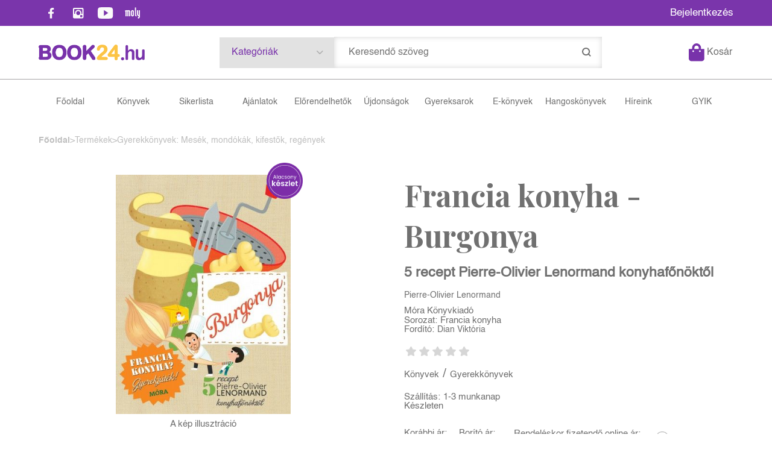

--- FILE ---
content_type: text/html; charset=utf-8
request_url: https://book24.hu/konyv/gyerekkonyvek/francia-konyha-burgonya-13743
body_size: 17160
content:


<!DOCTYPE html>
<html lang="hu" xmlns="http://www.w3.org/1999/xhtml" xmlns:fb="http://ogp.me/ns/fb#">
    <head><title>
	Könyv: Pierre-Olivier Lenormand: Francia konyha - Burgonya - 5 recept Pierre-Olivier Lenormand konyhafőnöktől
</title><meta charset="utf-8" />
<meta property="og:locale" content="hu_HU" />
<meta property="og:title" content="Könyv: Pierre-Olivier Lenormand: Francia konyha - Burgonya - 5 recept Pierre-Olivier Lenormand konyhafőnöktől" />
<meta property="og:url" content="https://book24.hu/konyv/gyerekkonyvek/francia-konyha-burgonya-13743" />
<meta property="og:type" content="website"/>
<meta property="og:site_name" content="Könyv webáruház, online könyváruház, könyvesbolt - Book24" />
<meta property="fb:app_id" content="1191904134704593"/>
<meta property="og:image" content="https://book24.hu/img/boritok/mora/Boritok/francia_konyha_burgonya.jpg" />
<meta property="og:description" content="Maszatbiztos képes receptgyűjtemény a gasztronómia fiatal felfedezőinek!
Vedd föl a kötényed, mosd  meg jól a kezed, és kezdődhet a sütés-főzés! A híres francia konyhafőnök útmutatásaival  gyerekjáték..." />
<meta name="description" content="Maszatbiztos képes receptgyűjtemény a gasztronómia fiatal felfedezőinek!
Vedd föl a kötényed, mosd  meg jól a kezed, és kezdődhet a sütés-főzés! A híres francia konyhafőnök útmutatásaival  gyerekjáték..." />
<meta name="viewport" content="width=device-width, initial-scale=1, minimal-ui" />
<meta name="dc.language" content="hu" />
<meta name="dc.source" content="https://book24.hu/konyv/gyerekkonyvek/francia-konyha-burgonya-13743" />
<meta name="dc.title" content="Könyv: Pierre-Olivier Lenormand: Francia konyha - Burgonya - 5 recept Pierre-Olivier Lenormand konyhafőnöktől" />
<meta name="dc.subject" content="Könyv: Pierre-Olivier Lenormand: Francia konyha - Burgonya - 5 recept Pierre-Olivier Lenormand konyhafőnöktől" />
<meta name="dc.description" content="Maszatbiztos képes receptgyűjtemény a gasztronómia fiatal felfedezőinek!
Vedd föl a kötényed, mosd  meg jól a kezed, és kezdődhet a sütés-főzés! A híres francia konyhafőnök útmutatásaival  gyerekjáték..." />
<meta name="dc.format" content="text/html" />
<meta name="dc.type" content="Text" />
<link rel='icon' type='image/x-icon' href='https://book24.hu/favicon.ico'>
<link rel='apple-touch-icon' href='https://book24.hu/apple-touch-icon.png'>
<link href='/content/RBSlider2/RBSlider2-2.8.9.css' rel='preload' as='style' />
<link href='/Content/rb-4.5.5.css' rel='preload' as='style' />
<link href='/Content/rb-controls-2.5.3.css' rel='preload' as='style' />
<link href='/Content/rb-section-1.5.6.css' rel='preload' as='style' />
<link href='/Content/rb-shop-3.0.3.css' rel='preload' as='style' />
<link href='/Content/Site-2.6.1.css' rel='preload' as='style' />
<noscript>
Nincs engedélyezve a javascript.
</noscript>
<script src='/Scripts/jquery-3.6.0.min.js' type="6a5ec25b7af794865f51eaff-text/javascript"></script>
<script src='/Scripts/encoder.js' type="6a5ec25b7af794865f51eaff-text/javascript"></script>
<script src='/Scripts/rb-4.2.6.js' type="6a5ec25b7af794865f51eaff-text/javascript"></script>
<script src='/Scripts/rb-controls-1.8.5.js' type="6a5ec25b7af794865f51eaff-text/javascript"></script>

<script type="6a5ec25b7af794865f51eaff-text/javascript">window.dataLayer = window.dataLayer || [];function gtag(){dataLayer.push(arguments);}gtag("consent", "default",{ "ad_storage": "denied","ad_user_data": "denied","ad_personalization": "denied","analytics_storage": "denied","functionality_storage": "denied","personalization_storage": "denied","security_storage": "granted"});</script>

<!-- Google Tag Manager -->
<script type="6a5ec25b7af794865f51eaff-text/javascript">(function(w,d,s,l,i){w[l]=w[l]||[];w[l].push({'gtm.start':
new Date().getTime(),event:'gtm.js'});var f=d.getElementsByTagName(s)[0],j=d.createElement(s),dl=l!='dataLayer'?'&l='+l:'';j.async=true;j.src=
'https://www.googletagmanager.com/gtm.js?id='+i+dl;f.parentNode.insertBefore(j,f);
})(window,document,'script','dataLayer','GTM-5GWLT47');</script>
<!-- End Google Tag Manager -->

<script async src='https://www.googletagmanager.com/gtag/js?id=G-XT3P4NTEJT' type="6a5ec25b7af794865f51eaff-text/javascript"></script> <script type="6a5ec25b7af794865f51eaff-text/javascript"> window.dataLayer = window.dataLayer || [];
function gtag(){dataLayer.push(arguments);} gtag('js', new Date());
gtag('get', 'G-XT3P4NTEJT', 'client_id', (clientID) => { saveClientId(clientID,"")});
gtag('get', 'G-XT3P4NTEJT', 'session_id', (id) => { saveClientId("",id)});
function saveClientId(clientID,sessionId) {
if(clientID){
RBSetCookie("RBgClientId", clientID, 0);
}
if(sessionId){
RBSetCookie("RBgSessionId", sessionId, 0);
}
}
</script>

<script type="application/ld+json">
{"@context": "https://schema.org","@type": "WebSite",
"url": "https://book24.hu/",
"potentialAction": {"@type": "SearchAction","target": 
{"@type": "EntryPoint","urlTemplate": "https://book24.hu/talalati-lista?kulcsszo={search_term_string}&rs=sitelinks_searchbox"},
"query-input": "required name=search_term_string"}}</script>


<script src='/Scripts/rb-shop-1.8.5.js' type="6a5ec25b7af794865f51eaff-text/javascript"></script>
<script src='/Scripts/jquery-ui-1.13.1.min.js' type="6a5ec25b7af794865f51eaff-text/javascript"></script>
<script src='/Content/entertotab/entertotab.1.0.1.js' type="6a5ec25b7af794865f51eaff-text/javascript"></script>
<script src='/Content/messagebox/jquery.alerts.1.1.1.js' type="6a5ec25b7af794865f51eaff-text/javascript"></script>
<script src='/Scripts/jquery.timers-1.2.js' type="6a5ec25b7af794865f51eaff-text/javascript"></script>
<script src='/content/RBSlider2/RBSlider2-2.8.9.js' type="6a5ec25b7af794865f51eaff-text/javascript"></script>

<script src='/content/SwipeEvent/jquery.event.move.1.3.2.js' type="6a5ec25b7af794865f51eaff-text/javascript"></script>
<script src='/content/SwipeEvent/jquery.event.swipe.0.5.js' type="6a5ec25b7af794865f51eaff-text/javascript"></script>

<link rel='stylesheet' href='/content/RBSidebar/rbsidebar-1.0.6.css' type='text/css' media='screen' />

<link rel='stylesheet' type='text/css' href='/content/Msg/jquery.msg.css' />
<script src='/content/Msg/jquery.center.min.js' type="6a5ec25b7af794865f51eaff-text/javascript"></script>
<script src='/content/Msg/jquery.msg.min.1.0.8.js' type="6a5ec25b7af794865f51eaff-text/javascript"></script>

<script type="6a5ec25b7af794865f51eaff-text/javascript">
function RBAjaxLoadDivInit() {
}
function RBConfirmFuncUser(confirm, functionYes, functionNo) {
RBConfirmFunc("Figyelem", confirm, "Rendben", "Mégsem",functionYes,"",functionNo);
}
</script>
<script type="6a5ec25b7af794865f51eaff-text/javascript">
$(document).ready(function () {
RBMediaState_Resize([{'azon':'Mobile', 'width':568 }, {'azon':'Tablet', 'width':1140 }, {'azon':'Desktop', 'width':0 }])
});
</script>


<link href='/Content/messagebox/jquery.alerts.css' rel='stylesheet' type='text/css' />
<link href='/Content/jQueryUICss/ui-lightness/jquery-ui-1.7.2.custom.css' rel='stylesheet' type='text/css' />
<link rel='stylesheet' href='/content/RBSlider2/RBSlider2-2.8.9.css' type='text/css' />

<link href='/Content/rb-4.5.5.css' rel='stylesheet' type='text/css' />
<link href='/Content/rb-controls-2.5.3.css' rel='stylesheet' type='text/css' />

<link href='/Content/rb-section-1.5.6.css' rel='stylesheet' type='text/css' />
<link href='/Content/rb-shop-3.0.3.css' rel='stylesheet' type='text/css' />
<link href='/Content/Site-2.6.1.css' rel='stylesheet' type='text/css' />
</head>
    <body class='body_root body_Home body_Home_ProductDetail body_others body_guest body_isdesktop'>
        <div id='fb-root'></div>
<script type="6a5ec25b7af794865f51eaff-text/javascript">
window.fbAsyncInit = function() {
FB.init({
appId  : '1191904134704593',
status : true,
cookie : true,
xfbml  : true,
oauth : true
});
};
</script>
<script type="6a5ec25b7af794865f51eaff-text/javascript">(function(d, s, id) {
var js, fjs = d.getElementsByTagName(s)[0];
if (d.getElementById(id)) {return;}
js = d.createElement(s); js.id = id;
js.src = '//connect.facebook.net/hu_HU/all.js#xfbml=1&appId=1191904134704593';
fjs.parentNode.insertBefore(js, fjs);
}(document, 'script', 'facebook-jssdk'));
</script>

<script src='https://www.youtube.com/iframe_api' type="6a5ec25b7af794865f51eaff-text/javascript"></script>
<script type="6a5ec25b7af794865f51eaff-text/javascript">
window.dataLayer = window.dataLayer || [];
window.dataLayer.push({
'event': 'content view',
'content_id': '913743'
});
</script>

<!-- Google Tag Manager (noscript) -->
<noscript><iframe src="https://www.googletagmanager.com/ns.html?id=GTM-5GWLT47"
height="0" width="0" style="display:none;visibility:hidden"></iframe></noscript>
<!-- End Google Tag Manager (noscript) -->

<div id='rb_dialog'>
</div>
<div  class='popup_panel_container'>
<div id='rb-overlay' class='rb-overlay divonclick' style='display: none' onclick="if (!window.__cfRLUnblockHandlers) return false; javascript: RBBodyOverlayClick()" data-cf-modified-6a5ec25b7af794865f51eaff-="">
</div>
<div id='rb-spec1overlay' class='rb-overlay rb-specoverlay divonclick' style='display: none' onclick="if (!window.__cfRLUnblockHandlers) return false; javascript: RBSpecBodyOverlayClick(&quot;1&quot;)" data-cf-modified-6a5ec25b7af794865f51eaff-="">
</div>
<script type="6a5ec25b7af794865f51eaff-text/javascript">
$(document).ready(function () {
$('.rb-overlay').on('touchmove', function(e){ 
if (e.preventDefault)
e.preventDefault();
RBStopEvent(e);
});
});
</script>

<div id='rb-loading-overlay'  style='display: none'>
<div  class='rb-loading-overlay-msg'>
</div>
</div>

<div  class='main_rbinfo_panel'>
<div id='popup-rbinfo_panel' class='popup-rbinfo_panel popup_panel rb-popuppanel-disabled'>
<div  class='popup_panel_wrapper'>
<div class='popup-rbinfo_panel_closebutton popup_panel_closebutton divonclick' onclick="if (!window.__cfRLUnblockHandlers) return false; javascript: RBBodyOverlayClick(); return false;" data-cf-modified-6a5ec25b7af794865f51eaff-="">
</div>
<div id='popup-rbinfo_panel_body' class='popup-rbinfo_panel_body popup_panel_body'  tabindex=0>
</div>
</div>
</div>

</div>
<div  class='main_rbimage_panel'>
<div id='popup-rbimage_panel' class='popup-rbimage_panel popup_panel rb-popuppanel-disabled divonclick' onclick="if (!window.__cfRLUnblockHandlers) return false; javascript: RBBodyOverlayClick();" data-cf-modified-6a5ec25b7af794865f51eaff-="">
<div  class='popup_panel_wrapper'>
<div class='popup-rbimage_panel_closebutton popup_panel_closebutton divonclick' onclick="if (!window.__cfRLUnblockHandlers) return false; javascript: RBBodyOverlayClick(); return false;" data-cf-modified-6a5ec25b7af794865f51eaff-="">
</div>
<div id='popup-rbimage_panel_body' class='popup-rbimage_panel_body popup_panel_body'  tabindex=0>
</div>
</div>
</div>

</div>
<div  class='main_menu_login_panel'>
<div id='popup-login_panel' class='popup-login_panel popup_panel rb-popuppanel-disabled'>
<div  class='popup_panel_wrapper'>
<div class='popup-login_panel_closebutton popup_panel_closebutton divonclick' onclick="if (!window.__cfRLUnblockHandlers) return false; javascript: RBBodyOverlayClick(); return false;" data-cf-modified-6a5ec25b7af794865f51eaff-="">
</div>
<div id='popup-login_panel_body' class='popup-login_panel_body popup_panel_body'  tabindex=0>
</div>
</div>
</div>

</div>
<div  class='main_menu_register_panel'>
<div id='popup-register_panel' class='popup-register_panel popup_panel rb-popuppanel-disabled'>
<div  class='popup_panel_wrapper'>
<div class='popup-register_panel_closebutton popup_panel_closebutton divonclick' onclick="if (!window.__cfRLUnblockHandlers) return false; javascript: RBBodyOverlayClick(); return false;" data-cf-modified-6a5ec25b7af794865f51eaff-="">
</div>
<div id='popup-register_panel_body' class='popup-register_panel_body popup_panel_body'  tabindex=0>
</div>
</div>
</div>

</div>
<div  class='main_menu_search_panel'>
<div id='popup-search_panel' class='popup-search_panel popup_panel rb-popuppanel-disabled'>
<div  class='popup_panel_wrapper'>
<div class='popup-search_panel_closebutton popup_panel_closebutton divonclick' onclick="if (!window.__cfRLUnblockHandlers) return false; javascript: RBBodyOverlayClick(); return false;" data-cf-modified-6a5ec25b7af794865f51eaff-="">
</div>
<div id='popup-search_panel_body' class='popup-search_panel_body popup_panel_body'  tabindex=0>
</div>
</div>
</div>

</div>
<div  class='main_menu_input_panel'>
<div id='popup-input-popup_panel' class='popup-input-popup_panel popup_panel input_popupinput_panel rb-popuppanel-disabled'>
<div  class='popup_panel_wrapper'>
<div class='popup-input-popup_panel_closebutton popup_panel_closebutton divonclick' onclick="if (!window.__cfRLUnblockHandlers) return false; javascript: RBBodyOverlayClick(); return false;" data-cf-modified-6a5ec25b7af794865f51eaff-="">
</div>
<div id='popup-input-popup_panel_body' class='popup-input-popup_panel_body popup_panel_body'  tabindex=0>
</div>
</div>
</div>

</div>
<div  class='main_menu_detail_panel'>
<div id='popup-detail_panel' class='popup-detail_panel popup_panel rb-popuppanel-disabled'>
<div  class='popup_panel_wrapper'>
<div class='popup-detail_panel_closebutton popup_panel_closebutton divonclick' onclick="if (!window.__cfRLUnblockHandlers) return false; javascript: RBBodyOverlayClick(); return false;" data-cf-modified-6a5ec25b7af794865f51eaff-="">
</div>
<div id='popup-detail_panel_body' class='popup-detail_panel_body popup_panel_body'  tabindex=0>
</div>
</div>
</div>

</div>
<div  class='main_menu_videogallery_panel'>
<div id='popup-videogallery_panel' class='popup-videogallery_panel popup_panel rb-popuppanel-disabled'>
<div  class='popup_panel_wrapper'>
<div class='popup-videogallery_panel_closebutton popup_panel_closebutton divonclick' onclick="if (!window.__cfRLUnblockHandlers) return false; javascript: RBBodyOverlayClick(); return false;" data-cf-modified-6a5ec25b7af794865f51eaff-="">
</div>
<div id='popup-videogallery_panel_body' class='popup-videogallery_panel_body popup_panel_body'  tabindex=0>
</div>
</div>
</div>

</div>
<div  class='main_menu_crop_panel'>
<div id='popup-rb_crop_panel' class='popup-rb_crop_panel popup_panel rb-popuppanel-disabled'>
<div  class='popup_panel_wrapper'>
<div class='popup-rb_crop_panel_closebutton popup_panel_closebutton divonclick' onclick="if (!window.__cfRLUnblockHandlers) return false; RBSpecBodyOverlayClick(&quot;1&quot;); return false;" data-cf-modified-6a5ec25b7af794865f51eaff-="">
</div>
<div id='popup-rb_crop_panel_body' class='popup-rb_crop_panel_body popup_panel_body'  tabindex=0>
</div>
</div>
</div>

</div>
<div  class='main_menu_extra_panel'>
<div id='popup-extra_panel' class='popup-extra_panel popup_panel rb-popuppanel-disabled'>
<div  class='popup_panel_wrapper'>
<div class='popup-extra_panel_closebutton popup_panel_closebutton divonclick' onclick="if (!window.__cfRLUnblockHandlers) return false; javascript: RBBodyOverlayClick(); return false;" data-cf-modified-6a5ec25b7af794865f51eaff-="">
</div>
<div id='popup-extra_panel_body' class='popup-extra_panel_body popup_panel_body'  tabindex=0>
</div>
</div>
</div>

</div>
<div  class='main_menu_extranew_panel'>
<div id='popup-extranew_panel' class='popup-extranew_panel popup_panel rb-popuppanel-disabled'>
<div  class='popup_panel_wrapper'>
<div id='popup-extranew_panel_body' class='popup-extranew_panel_body popup_panel_body'  tabindex=0>
</div>
</div>
</div>

</div>
<div id='popupdata-panel' class='popupdata-panel specpopup_panel rb-popuppanel-disabled'>
</div>

<div  class='mini_menu_category_panel'>
<div id='popup-productcategories_full_panel' class='popup-productcategories_full_panel popup_panel rb-popuppanel-disabled'>
<div  class='popup_panel_wrapper'>
<div class='popup-productcategories_full_panel_closebutton popup_panel_closebutton divonclick' onclick="if (!window.__cfRLUnblockHandlers) return false; javascript: RBBodyOverlayClick(); return false;" data-cf-modified-6a5ec25b7af794865f51eaff-="">
</div>
<div id='popup-productcategories_full_panel_body' class='popup-productcategories_full_panel_body popup_panel_body'  tabindex=0>
</div>
</div>
</div>

</div>
<div  class='popup_basket_panel'>
<div id='popup-popupbasket_full_panel' class='popup-popupbasket_full_panel popup_panel rb-popuppanel-disabled'>
<div  class='popup_panel_wrapper'>
<div class='popup-popupbasket_full_panel_closebutton popup_panel_closebutton divonclick' onclick="if (!window.__cfRLUnblockHandlers) return false; javascript: RBBodyOverlayClick(); return false;" data-cf-modified-6a5ec25b7af794865f51eaff-="">
</div>
<div id='popup-popupbasket_full_panel_body' class='popup-popupbasket_full_panel_body popup_panel_body'  tabindex=0>
</div>
</div>
</div>

</div>


</div>

<div  class='popuploginbutton_hidden' style='display: none'>
<div  class='popup_full popup-login_full'>
<div  class='popup_buttons'>
<div class='popup-login_button popup-login_button_on popup_button popup_button_on divonclick' onclick="if (!window.__cfRLUnblockHandlers) return false; javascript: RBBodyOverlayClick(); RBRemoveClass(&quot;.popup-login_panel&quot;,&quot;rb-popuppanel-disabled&quot;); RBAddClass(&quot;.popup-login_panel&quot;,&quot;rb-popuppanel-visibled&quot;); RBAjax_LoadDiv(&quot;/Account/LogOnInfo&quot;,&quot;popup-login_panel_body&quot;, &quot;&quot;,&quot;&quot;,&quot;&quot;); RBBodyOverlayOn(); RBAddClass(&quot;.popup-login_button_off&quot;, &quot;rb-overlay-click&quot;); SetVisible(&quot;.popup_button_on&quot;); SetDisable(&quot;.popup_button_off&quot;); SetVisible(&quot;.popup-login_full .popup-login_button_off&quot;); SetDisable(&quot;.popup-login_full .popup-login_button_on&quot;);  return false;" title='Bejelentkezés' data-cf-modified-6a5ec25b7af794865f51eaff-="">
</div>
<div class='popup-login_button popup-login_button_off popup_button popup_button_off divonclick' style='display: none' onclick="if (!window.__cfRLUnblockHandlers) return false; javascript: RBBodyOverlayOff();  return false;" title='Bejelentkezés' data-cf-modified-6a5ec25b7af794865f51eaff-="">
</div>
</div>
</div>

</div>
<div  class='popupregisterbutton_hidden' style='display: none'>
<div  class='popup_full popup-register_full'>
<div  class='popup_buttons'>
<div class='popup-register_button popup-register_button_on popup_button popup_button_on divonclick' onclick="if (!window.__cfRLUnblockHandlers) return false; javascript: RBBodyOverlayClick(); RBRemoveClass(&quot;.popup-register_panel&quot;,&quot;rb-popuppanel-disabled&quot;); RBAddClass(&quot;.popup-register_panel&quot;,&quot;rb-popuppanel-visibled&quot;); RBAjax_LoadDiv(&quot;/Account/ChildRegister&quot;,&quot;popup-register_panel_body&quot;, &quot;&quot;,&quot;&quot;,&quot;&quot;); RBBodyOverlayOn(); RBAddClass(&quot;.popup-register_button_off&quot;, &quot;rb-overlay-click&quot;); SetVisible(&quot;.popup_button_on&quot;); SetDisable(&quot;.popup_button_off&quot;); SetVisible(&quot;.popup-register_full .popup-register_button_off&quot;); SetDisable(&quot;.popup-register_full .popup-register_button_on&quot;);  return false;" title='Regisztrálás' data-cf-modified-6a5ec25b7af794865f51eaff-="">
</div>
<div class='popup-register_button popup-register_button_off popup_button popup_button_off divonclick' style='display: none' onclick="if (!window.__cfRLUnblockHandlers) return false; javascript: RBBodyOverlayOff();  return false;" title='Regisztrálás' data-cf-modified-6a5ec25b7af794865f51eaff-="">
</div>
</div>
</div>

</div>
<div class='rb-scrolltop divonclick' onclick="if (!window.__cfRLUnblockHandlers) return false; RBScrollToId(&quot;container&quot;)" data-cf-modified-6a5ec25b7af794865f51eaff-="">
</div>

<script src='/content/RBParallax/RBParallax-1.0.9.js' type="6a5ec25b7af794865f51eaff-text/javascript"></script>

<script type="6a5ec25b7af794865f51eaff-text/javascript">
var PrgParallaxController;
$(document).ready(function () {
// init controller
PrgParallaxController = new RBParallaxController()
PrgParallaxController.AddTopClassItem('', 'body', RBGetWindowsHeight(), 'rb-scrolltop-show');
});
</script>

<div  class='rb_shop_additempopup-full disableitem'>
</div>


        <script type="6a5ec25b7af794865f51eaff-text/javascript">
            $(document).ready(function ($) {
                PrgParallaxController.AddTopClassItem("", "#container", "50", "rb-top100");
            });
	    </script>
        <div id="container">
            
            
              <div id="rbsidebar-menupanel" class="rbsidebar_panel rbsidebar_panel_disabled">
                <div class="menu menu_sidebar">
                  <div class="menu_items">
                    <div  class='main_menu_login'>
<div  class='popup_full popup-login_full'>
<div  class='popup_buttons'>
<div class='popup-login_link popup-login_button_on popup_link popup_button_on divonclick' onclick="if (!window.__cfRLUnblockHandlers) return false; RBSessionRedirectUrl(&quot;a5816498-44b5-4586-b492-f4f4ce7da293&quot;, &quot;https://book24.hu/konyv/gyerekkonyvek/francia-konyha-burgonya-13743&quot;, &quot;RBSession-Login&quot;, &quot;1&quot;);" title='Bejelentkezés' data-cf-modified-6a5ec25b7af794865f51eaff-="">
<div  class='popup_button_title'>
Bejelentkezés
</div>
</div>
</div>
</div>

</div>
<div  class='menu_divitem main_menu_books'>
<div class='menu_item rbmenuh2'>
<div class='menu_divitem_click divonclick' onclick="if (!window.__cfRLUnblockHandlers) return false; javascript: RBBodyOverlayClick(); RBRemoveClass(&quot;.popup-extra_panel&quot;,&quot;rb-popuppanel-disabled&quot;); RBAddClass(&quot;.popup-extra_panel&quot;,&quot;rb-popuppanel-visibled&quot;); RBAjax_LoadChildDiv(&quot;/Home/ProductCategories&quot;,&quot;&quot;,&quot;popup-extra_panel_body&quot;, &quot;&quot;,&quot;&quot;,&quot;&quot;); RBBodyOverlayOn(); " title='Kategóriák' data-cf-modified-6a5ec25b7af794865f51eaff-="">
<div  class='menu_divitem_info'>
<div  class='menu_divitem_title-image'>

</div>
<div  class='menu_divitem_title'>
Kategóriák
</div>
</div>
</div>
</div>
</div>

<div  class='menu_divitem main_menu_search'>
<div class='menu_item rbmenuh2'>
<a href="https://book24.hu/katalogus" title='Keresés' >
<div  class='menu_divitem_image'>
</div>
<div  class='menu_divitem_info'>
<div  class='menu_divitem_title'>
Keresés
</div>
</div>
</a>
</div>
</div>

<div  class='main_menu_top'>
<div  class='menu_divitem'>
<div class='menu_item rbmenuh2'>
<a href="https://book24.hu/" title='Főoldal ' >
<div  class='menu_divitem_image'>
</div>
<div  class='menu_divitem_info'>
<div  class='menu_divitem_title'>
Főoldal 
</div>
</div>
</a>
</div>
</div>

<div  class='menu_divitem'>
<div class='menu_item rbmenuh2'>
<a href="https://book24.hu/konyvek" title='Könyvek' >
<div  class='menu_divitem_image'>
</div>
<div  class='menu_divitem_info'>
<div  class='menu_divitem_title'>
Könyvek
</div>
</div>
</a>
</div>
</div>

<div  class='menu_divitem'>
<div class='menu_item rbmenuh2'>
<a href="https://book24.hu/sikerlista" title='Sikerlista' >
<div  class='menu_divitem_image'>
</div>
<div  class='menu_divitem_info'>
<div  class='menu_divitem_title'>
Sikerlista
</div>
</div>
</a>
</div>
</div>

<div  class='menu_divitem'>
<div class='menu_item rbmenuh2'>
<a href="https://book24.hu/akcioink" title='Ajánlatok ' >
<div  class='menu_divitem_image'>
</div>
<div  class='menu_divitem_info'>
<div  class='menu_divitem_title'>
Ajánlatok 
</div>
</div>
</a>
</div>
</div>

<div  class='menu_divitem'>
<div class='menu_item rbmenuh2'>
<a href="https://book24.hu/konyvlista/elorendelhetok" title='Előrendelhetők' >
<div  class='menu_divitem_image'>
</div>
<div  class='menu_divitem_info'>
<div  class='menu_divitem_title'>
Előrendelhetők
</div>
</div>
</a>
</div>
</div>

<div  class='menu_divitem'>
<div class='menu_item rbmenuh2'>
<a href="https://book24.hu/konyvlista/ujdonsagaink" title='Újdonságok' >
<div  class='menu_divitem_image'>
</div>
<div  class='menu_divitem_info'>
<div  class='menu_divitem_title'>
Újdonságok
</div>
</div>
</a>
</div>
</div>

<div  class='menu_divitem'>
<div class='menu_item rbmenuh2'>
<a href="https://book24.hu/gyerekkonyv-ajanlo" title='Gyereksarok ' >
<div  class='menu_divitem_image'>
</div>
<div  class='menu_divitem_info'>
<div  class='menu_divitem_title'>
Gyereksarok 
</div>
</div>
</a>
</div>
</div>

<div  class='menu_divitem'>
<div class='menu_item rbmenuh2'>
<a href="https://book24.hu/ekonyveim" title='E-könyvek' >
<div  class='menu_divitem_image'>
</div>
<div  class='menu_divitem_info'>
<div  class='menu_divitem_title'>
E-könyvek
</div>
</div>
</a>
</div>
</div>

<div  class='menu_divitem'>
<div class='menu_item rbmenuh2'>
<a href="https://book24.hu/hangoskonyveim" title='Hangoskönyvek' >
<div  class='menu_divitem_image'>
</div>
<div  class='menu_divitem_info'>
<div  class='menu_divitem_title'>
Hangoskönyvek
</div>
</div>
</a>
</div>
</div>

<div  class='menu_divitem'>
<div class='menu_item rbmenuh2'>
<a href="https://book24.hu/hirek" title='Híreink' >
<div  class='menu_divitem_image'>
</div>
<div  class='menu_divitem_info'>
<div  class='menu_divitem_title'>
Híreink
</div>
</div>
</a>
</div>
</div>

<div  class='menu_divitem'>
<div class='menu_item rbmenuh2'>
<a href="https://book24.hu/gyakran-ismetelt-kerdesek" title='GYIK ' >
<div  class='menu_divitem_image'>
</div>
<div  class='menu_divitem_info'>
<div  class='menu_divitem_title'>
GYIK 
</div>
</div>
</a>
</div>
</div>

</div>

                  </div>
                </div>
              </div>
            
            <div id="page"  class='page page_Home page_Home_ProductDetail page_others'>
                <div id="header">
                    <div id="site-name">
                      
                        <div class="baseheader_main">
                          <div class="baseheader_line0">
                            <div class="baseheader_linefull">
                              <div class="baseheader_left">
                                <div  class='main_menu_social'>
<div  class='socialinfo-full'>
<div class='socialinfo-item socialinfo-item-fb divonclick' onclick="if (!window.__cfRLUnblockHandlers) return false; RBLoadPage(&quot;https://www.facebook.com/book24hu&quot;,&quot;_blank&quot;);" title='Facebook' data-cf-modified-6a5ec25b7af794865f51eaff-="">
</div>
<div class='socialinfo-item socialinfo-item-instagram divonclick' onclick="if (!window.__cfRLUnblockHandlers) return false; RBLoadPage(&quot;https://www.instagram.com/book24hu/&quot;,&quot;_blank&quot;);" title='Instagram' data-cf-modified-6a5ec25b7af794865f51eaff-="">
</div>
<div class='socialinfo-item socialinfo-item-youtube divonclick' onclick="if (!window.__cfRLUnblockHandlers) return false; RBLoadPage(&quot;https://www.youtube.com/channel/UCVHplE2QHkUMRbB91gXY2ug&quot;,&quot;_blank&quot;);" title='YouTube' data-cf-modified-6a5ec25b7af794865f51eaff-="">
</div>
<div class='socialinfo-item socialinfo-item-moly divonclick' onclick="if (!window.__cfRLUnblockHandlers) return false; RBLoadPage(&quot;https://moly.hu/tagok/book24_konyvaruhaz&quot;,&quot;_blank&quot;);" title='Moly' data-cf-modified-6a5ec25b7af794865f51eaff-="">
</div>
</div>

</div>

                              </div>
                              <div class="baseheader_center">
                                <div  class='header_mainpage'>
<div  class='rb-sectiongroup_full'>
<div  class='rb-itemgroup rb-itemgroup-Header'>
<div id='fd8c7a11-1995-4c54-bc6f-84bea495fdd5' class='rb-itemgroup-items newsitemmaster-id-11'>
<div  class='newsitem-editfull newsitem-id-16 newsitem-editfull-firstsectionitem'>
<div id='rb-section-topbanner' class='rb-section rb-section-news rb-section-topbanner'>
<div  class='rb-section-body'>
<div  class='rb-section-slideritem rb-section-slideritem-news rb-section-slideritem-news-nobackgroundimage'>
<script type="6a5ec25b7af794865f51eaff-text/javascript">
$(document).ready(function () {
$('.newsitem-id-16').addClass('rb2-sectionslider-empty');
});
</script>


</div>

</div>
</div>

</div>
</div>
</div>

</div>
</div>

                              </div>
                              <div class="baseheader_right">
                                <div  class='menu_divitem main_menu_login2'>
<div class='menu_item rbmenuh2'>
<div class='menu_divitem_click divonclick' onclick="if (!window.__cfRLUnblockHandlers) return false; RBSessionRedirectUrl(&quot;61c6cbd7-26e5-49b8-9daa-a19a640094ce&quot;, &quot;https://book24.hu/konyv/gyerekkonyvek/francia-konyha-burgonya-13743&quot;, &quot;RBSession-Login&quot;, &quot;1&quot;);" title='Bejelentkezés' data-cf-modified-6a5ec25b7af794865f51eaff-="">
<div  class='menu_divitem_info'>
<div  class='menu_divitem_title-image'>

</div>
<div  class='menu_divitem_title'>
Bejelentkezés
</div>
</div>
</div>
</div>
</div>


                              </div>
                            </div>
                          </div>
                          <div class="baseheader_line1">
                            <div class="baseheader_linefull">
                              <div class="baseheader_mini">
                                <div id='rbsidebar-menubutton' class='rbsidebar_button'>
</div>
<script type="6a5ec25b7af794865f51eaff-text/javascript">
$(document).ready(function () {
$('#rbsidebar-menubutton').RBSidebar('rbsidebar-menupanel','push','');
});
</script>


                              </div>
                              <div class="baseheader_left">
                                <div class="baseheader2" onclick="if (!window.__cfRLUnblockHandlers) return false; window.location = '/'" data-cf-modified-6a5ec25b7af794865f51eaff-="">
                                </div>
                                
                              </div>
                              <div class="baseheader_right">
                                <div class="baseheader_right1">
                                  <div class="menu_items">
                                    <div  class='menu_divitem menu_haschildmenu'>
<div class='menu_item menu_firstitem rbmenuh2'>
<div  class='menu_divitem_image'>
</div>
<div  class='menu_divitem_info'>
<div  class='menu_divitem_title'>
Kategóriák
</div>
</div>
</div>
<div  class='menu_childitems menu_childitems_disable'>
<div  class='menu_divitem'>
<div class='menu_item rbmenuh2'>
<a href="https://book24.hu/konyvek/ajandekkartya" >
<div  class='menu_divitem_image'>
</div>
<div  class='menu_divitem_info'>
<div  class='menu_divitem_title'>
Ajándékkártya
</div>
</div>
</a>
</div>
</div>

<div  class='menu_divitem'>
<div class='menu_item rbmenuh2'>
<a href="https://book24.hu/konyvek/albumok" >
<div  class='menu_divitem_image'>
</div>
<div  class='menu_divitem_info'>
<div  class='menu_divitem_title'>
Albumok
</div>
</div>
</a>
</div>
</div>

<div  class='menu_divitem'>
<div class='menu_item rbmenuh2'>
<a href="https://book24.hu/konyvek/cd" >
<div  class='menu_divitem_image'>
</div>
<div  class='menu_divitem_info'>
<div  class='menu_divitem_title'>
CD
</div>
</div>
</a>
</div>
</div>

<div  class='menu_divitem'>
<div class='menu_item rbmenuh2'>
<a href="https://book24.hu/konyvek/csalad-es-szulok" >
<div  class='menu_divitem_image'>
</div>
<div  class='menu_divitem_info'>
<div  class='menu_divitem_title'>
Család és szülők
</div>
</div>
</a>
</div>
</div>

<div  class='menu_divitem'>
<div class='menu_item rbmenuh2'>
<a href="https://book24.hu/konyvek/diafilm" >
<div  class='menu_divitem_image'>
</div>
<div  class='menu_divitem_info'>
<div  class='menu_divitem_title'>
Diafilm
</div>
</div>
</a>
</div>
</div>

<div  class='menu_divitem'>
<div class='menu_item rbmenuh2'>
<a href="https://book24.hu/konyvek/drama" >
<div  class='menu_divitem_image'>
</div>
<div  class='menu_divitem_info'>
<div  class='menu_divitem_title'>
Dráma
</div>
</div>
</a>
</div>
</div>

<div  class='menu_divitem'>
<div class='menu_item rbmenuh2'>
<a href="https://book24.hu/konyvek/dvd-filmek" >
<div  class='menu_divitem_image'>
</div>
<div  class='menu_divitem_info'>
<div  class='menu_divitem_title'>
DVD Filmek
</div>
</div>
</a>
</div>
</div>

<div  class='menu_divitem'>
<div class='menu_item rbmenuh2'>
<a href="https://book24.hu/konyvek/egyeb-termekek" >
<div  class='menu_divitem_image'>
</div>
<div  class='menu_divitem_info'>
<div  class='menu_divitem_title'>
Egyéb termékek
</div>
</div>
</a>
</div>
</div>

<div  class='menu_divitem'>
<div class='menu_item rbmenuh2'>
<a href="https://book24.hu/konyvek/eletmod" >
<div  class='menu_divitem_image'>
</div>
<div  class='menu_divitem_info'>
<div  class='menu_divitem_title'>
Életmód
</div>
</div>
</a>
</div>
</div>

<div  class='menu_divitem'>
<div class='menu_item rbmenuh2'>
<a href="https://book24.hu/konyvek/eletrajz" >
<div  class='menu_divitem_image'>
</div>
<div  class='menu_divitem_info'>
<div  class='menu_divitem_title'>
Életrajz
</div>
</div>
</a>
</div>
</div>

<div  class='menu_divitem'>
<div class='menu_item rbmenuh2'>
<a href="https://book24.hu/konyvek/erotikus" >
<div  class='menu_divitem_image'>
</div>
<div  class='menu_divitem_info'>
<div  class='menu_divitem_title'>
Erotikus
</div>
</div>
</a>
</div>
</div>

<div  class='menu_divitem'>
<div class='menu_item rbmenuh2'>
<a href="https://book24.hu/konyvek/ezoteria" >
<div  class='menu_divitem_image'>
</div>
<div  class='menu_divitem_info'>
<div  class='menu_divitem_title'>
Ezotéria
</div>
</div>
</a>
</div>
</div>

<div  class='menu_divitem'>
<div class='menu_item rbmenuh2'>
<a href="https://book24.hu/konyvek/fantasy" >
<div  class='menu_divitem_image'>
</div>
<div  class='menu_divitem_info'>
<div  class='menu_divitem_title'>
Fantasy
</div>
</div>
</a>
</div>
</div>

<div  class='menu_divitem'>
<div class='menu_item rbmenuh2'>
<a href="https://book24.hu/konyvek/filozofia-254" >
<div  class='menu_divitem_image'>
</div>
<div  class='menu_divitem_info'>
<div  class='menu_divitem_title'>
Filozófia
</div>
</div>
</a>
</div>
</div>

<div  class='menu_divitem'>
<div class='menu_item rbmenuh2'>
<a href="https://book24.hu/konyvek/gasztronomia" >
<div  class='menu_divitem_image'>
</div>
<div  class='menu_divitem_info'>
<div  class='menu_divitem_title'>
Gasztronómia
</div>
</div>
</a>
</div>
</div>

<div  class='menu_divitem'>
<div class='menu_item rbmenuh2'>
<a href="https://book24.hu/konyvek/gazdasagi-kozeleti-politikai" >
<div  class='menu_divitem_image'>
</div>
<div  class='menu_divitem_info'>
<div  class='menu_divitem_title'>
Gazdasági, közéleti, politikai
</div>
</div>
</a>
</div>
</div>

<div  class='menu_divitem'>
<div class='menu_item rbmenuh2'>
<a href="https://book24.hu/konyvek/gyerek" >
<div  class='menu_divitem_image'>
</div>
<div  class='menu_divitem_info'>
<div  class='menu_divitem_title'>
Gyerek
</div>
</div>
</a>
</div>
</div>

<div  class='menu_divitem'>
<div class='menu_item rbmenuh2'>
<a href="https://book24.hu/konyvek/gyerekkonyvek" >
<div  class='menu_divitem_image'>
</div>
<div  class='menu_divitem_info'>
<div  class='menu_divitem_title'>
Gyerekkönyvek
</div>
</div>
</a>
</div>
</div>

<div  class='menu_divitem'>
<div class='menu_item rbmenuh2'>
<a href="https://book24.hu/konyvek/gyerekneveles-279" >
<div  class='menu_divitem_image'>
</div>
<div  class='menu_divitem_info'>
<div  class='menu_divitem_title'>
Gyereknevelés
</div>
</div>
</a>
</div>
</div>

<div  class='menu_divitem'>
<div class='menu_item rbmenuh2'>
<a href="https://book24.hu/konyvek/hangoskonyv" >
<div  class='menu_divitem_image'>
</div>
<div  class='menu_divitem_info'>
<div  class='menu_divitem_title'>
Hangoskönyv
</div>
</div>
</a>
</div>
</div>

<div  class='menu_divitem'>
<div class='menu_item rbmenuh2'>
<a href="https://book24.hu/konyvek/harry-potter" >
<div  class='menu_divitem_image'>
</div>
<div  class='menu_divitem_info'>
<div  class='menu_divitem_title'>
Harry Potter
</div>
</div>
</a>
</div>
</div>

<div  class='menu_divitem'>
<div class='menu_item rbmenuh2'>
<a href="https://book24.hu/konyvek/hobby-szabadido" >
<div  class='menu_divitem_image'>
</div>
<div  class='menu_divitem_info'>
<div  class='menu_divitem_title'>
Hobby, szabadidő
</div>
</div>
</a>
</div>
</div>

<div  class='menu_divitem'>
<div class='menu_item rbmenuh2'>
<a href="https://book24.hu/konyvek/horror-8" >
<div  class='menu_divitem_image'>
</div>
<div  class='menu_divitem_info'>
<div  class='menu_divitem_title'>
Horror
</div>
</div>
</a>
</div>
</div>

<div  class='menu_divitem'>
<div class='menu_item rbmenuh2'>
<a href="https://book24.hu/konyvek/humor" >
<div  class='menu_divitem_image'>
</div>
<div  class='menu_divitem_info'>
<div  class='menu_divitem_title'>
Humor
</div>
</div>
</a>
</div>
</div>

<div  class='menu_divitem'>
<div class='menu_item rbmenuh2'>
<a href="https://book24.hu/konyvek/idegen-nyelvu" >
<div  class='menu_divitem_image'>
</div>
<div  class='menu_divitem_info'>
<div  class='menu_divitem_title'>
Idegen nyelvű
</div>
</div>
</a>
</div>
</div>

<div  class='menu_divitem'>
<div class='menu_item rbmenuh2'>
<a href="https://book24.hu/konyvek/ifjusagi" >
<div  class='menu_divitem_image'>
</div>
<div  class='menu_divitem_info'>
<div  class='menu_divitem_title'>
Ifjúsági
</div>
</div>
</a>
</div>
</div>

<div  class='menu_divitem'>
<div class='menu_item rbmenuh2'>
<a href="https://book24.hu/konyvek/ismeretterjeszto-374" >
<div  class='menu_divitem_image'>
</div>
<div  class='menu_divitem_info'>
<div  class='menu_divitem_title'>
Ismeretterjesztő
</div>
</div>
</a>
</div>
</div>

<div  class='menu_divitem'>
<div class='menu_item rbmenuh2'>
<a href="https://book24.hu/konyvek/kalandregenyek" >
<div  class='menu_divitem_image'>
</div>
<div  class='menu_divitem_info'>
<div  class='menu_divitem_title'>
Kalandregények
</div>
</div>
</a>
</div>
</div>

<div  class='menu_divitem'>
<div class='menu_item rbmenuh2'>
<a href="https://book24.hu/konyvek/karacsony" >
<div  class='menu_divitem_image'>
</div>
<div  class='menu_divitem_info'>
<div  class='menu_divitem_title'>
Karácsony
</div>
</div>
</a>
</div>
</div>

<div  class='menu_divitem'>
<div class='menu_item rbmenuh2'>
<a href="https://book24.hu/konyvek/kartyak" >
<div  class='menu_divitem_image'>
</div>
<div  class='menu_divitem_info'>
<div  class='menu_divitem_title'>
Kártyák
</div>
</div>
</a>
</div>
</div>

<div  class='menu_divitem'>
<div class='menu_item rbmenuh2'>
<a href="https://book24.hu/konyvek/kepregenyek" >
<div  class='menu_divitem_image'>
</div>
<div  class='menu_divitem_info'>
<div  class='menu_divitem_title'>
Képregények
</div>
</div>
</a>
</div>
</div>

<div  class='menu_divitem'>
<div class='menu_item rbmenuh2'>
<a href="https://book24.hu/konyvek/kert-haz-otthon" >
<div  class='menu_divitem_image'>
</div>
<div  class='menu_divitem_info'>
<div  class='menu_divitem_title'>
Kert, ház, otthon
</div>
</div>
</a>
</div>
</div>

<div  class='menu_divitem'>
<div class='menu_item rbmenuh2'>
<a href="https://book24.hu/konyvek/krimi" >
<div  class='menu_divitem_image'>
</div>
<div  class='menu_divitem_info'>
<div  class='menu_divitem_title'>
Krimi
</div>
</div>
</a>
</div>
</div>

<div  class='menu_divitem'>
<div class='menu_item rbmenuh2'>
<a href="https://book24.hu/konyvek/kulturtortenet" >
<div  class='menu_divitem_image'>
</div>
<div  class='menu_divitem_info'>
<div  class='menu_divitem_title'>
Kultúrtörténet
</div>
</div>
</a>
</div>
</div>

<div  class='menu_divitem'>
<div class='menu_item rbmenuh2'>
<a href="https://book24.hu/konyvek/lexikon-enciklopedia" >
<div  class='menu_divitem_image'>
</div>
<div  class='menu_divitem_info'>
<div  class='menu_divitem_title'>
Lexikon, enciklopédia
</div>
</div>
</a>
</div>
</div>

<div  class='menu_divitem'>
<div class='menu_item rbmenuh2'>
<a href="https://book24.hu/konyvek/mesekonyv" >
<div  class='menu_divitem_image'>
</div>
<div  class='menu_divitem_info'>
<div  class='menu_divitem_title'>
Mesekönyv
</div>
</div>
</a>
</div>
</div>

<div  class='menu_divitem'>
<div class='menu_item rbmenuh2'>
<a href="https://book24.hu/konyvek/muveszet" >
<div  class='menu_divitem_image'>
</div>
<div  class='menu_divitem_info'>
<div  class='menu_divitem_title'>
Művészet
</div>
</div>
</a>
</div>
</div>

<div  class='menu_divitem'>
<div class='menu_item rbmenuh2'>
<a href="https://book24.hu/konyvek/naptarak" >
<div  class='menu_divitem_image'>
</div>
<div  class='menu_divitem_info'>
<div  class='menu_divitem_title'>
Naptárak
</div>
</div>
</a>
</div>
</div>

<div  class='menu_divitem'>
<div class='menu_item rbmenuh2'>
<a href="https://book24.hu/konyvek/noknek" >
<div  class='menu_divitem_image'>
</div>
<div  class='menu_divitem_info'>
<div  class='menu_divitem_title'>
Nőknek
</div>
</div>
</a>
</div>
</div>

<div  class='menu_divitem'>
<div class='menu_item rbmenuh2'>
<a href="https://book24.hu/konyvek/nyelvkonyv-szotar" >
<div  class='menu_divitem_image'>
</div>
<div  class='menu_divitem_info'>
<div  class='menu_divitem_title'>
Nyelvkönyv, szótár
</div>
</div>
</a>
</div>
</div>

<div  class='menu_divitem'>
<div class='menu_item rbmenuh2'>
<a href="https://book24.hu/konyvek/onfejleszto-konyvek" >
<div  class='menu_divitem_image'>
</div>
<div  class='menu_divitem_info'>
<div  class='menu_divitem_title'>
Önfejlesztő könyvek
</div>
</div>
</a>
</div>
</div>

<div  class='menu_divitem'>
<div class='menu_item rbmenuh2'>
<a href="https://book24.hu/konyvek/papir-iroszer" >
<div  class='menu_divitem_image'>
</div>
<div  class='menu_divitem_info'>
<div  class='menu_divitem_title'>
Papír, írószer
</div>
</div>
</a>
</div>
</div>

<div  class='menu_divitem'>
<div class='menu_item rbmenuh2'>
<a href="https://book24.hu/konyvek/paranormalis" >
<div  class='menu_divitem_image'>
</div>
<div  class='menu_divitem_info'>
<div  class='menu_divitem_title'>
Paranormális
</div>
</div>
</a>
</div>
</div>

<div  class='menu_divitem'>
<div class='menu_item rbmenuh2'>
<a href="https://book24.hu/konyvek/parkapcsolat-szerelem" >
<div  class='menu_divitem_image'>
</div>
<div  class='menu_divitem_info'>
<div  class='menu_divitem_title'>
Párkapcsolat, szerelem
</div>
</div>
</a>
</div>
</div>

<div  class='menu_divitem'>
<div class='menu_item rbmenuh2'>
<a href="https://book24.hu/konyvek/pszichologia-406" >
<div  class='menu_divitem_image'>
</div>
<div  class='menu_divitem_info'>
<div  class='menu_divitem_title'>
Pszichológia
</div>
</div>
</a>
</div>
</div>

<div  class='menu_divitem'>
<div class='menu_item rbmenuh2'>
<a href="https://book24.hu/konyvek/regeny" >
<div  class='menu_divitem_image'>
</div>
<div  class='menu_divitem_info'>
<div  class='menu_divitem_title'>
Regény
</div>
</div>
</a>
</div>
</div>

<div  class='menu_divitem'>
<div class='menu_item rbmenuh2'>
<a href="https://book24.hu/konyvek/romantikus" >
<div  class='menu_divitem_image'>
</div>
<div  class='menu_divitem_info'>
<div  class='menu_divitem_title'>
Romantikus
</div>
</div>
</a>
</div>
</div>

<div  class='menu_divitem'>
<div class='menu_item rbmenuh2'>
<a href="https://book24.hu/konyvek/science-fiction" >
<div  class='menu_divitem_image'>
</div>
<div  class='menu_divitem_info'>
<div  class='menu_divitem_title'>
Science fiction
</div>
</div>
</a>
</div>
</div>

<div  class='menu_divitem'>
<div class='menu_item rbmenuh2'>
<a href="https://book24.hu/konyvek/sport" >
<div  class='menu_divitem_image'>
</div>
<div  class='menu_divitem_info'>
<div  class='menu_divitem_title'>
Sport
</div>
</div>
</a>
</div>
</div>

<div  class='menu_divitem'>
<div class='menu_item rbmenuh2'>
<a href="https://book24.hu/konyvek/szakacskonyv-409" >
<div  class='menu_divitem_image'>
</div>
<div  class='menu_divitem_info'>
<div  class='menu_divitem_title'>
Szakácskönyv
</div>
</div>
</a>
</div>
</div>

<div  class='menu_divitem'>
<div class='menu_item rbmenuh2'>
<a href="https://book24.hu/konyvek/szakkonyvek" >
<div  class='menu_divitem_image'>
</div>
<div  class='menu_divitem_info'>
<div  class='menu_divitem_title'>
Szakkönyvek
</div>
</div>
</a>
</div>
</div>

<div  class='menu_divitem'>
<div class='menu_item rbmenuh2'>
<a href="https://book24.hu/konyvek/szepirodalom" >
<div  class='menu_divitem_image'>
</div>
<div  class='menu_divitem_info'>
<div  class='menu_divitem_title'>
Szépirodalom
</div>
</div>
</a>
</div>
</div>

<div  class='menu_divitem'>
<div class='menu_item rbmenuh2'>
<a href="https://book24.hu/konyvek/szorakoztato-irodalom" >
<div  class='menu_divitem_image'>
</div>
<div  class='menu_divitem_info'>
<div  class='menu_divitem_title'>
Szórakoztató irodalom
</div>
</div>
</a>
</div>
</div>

<div  class='menu_divitem'>
<div class='menu_item rbmenuh2'>
<a href="https://book24.hu/konyvek/tankonyvek-segedkonyvek" >
<div  class='menu_divitem_image'>
</div>
<div  class='menu_divitem_info'>
<div  class='menu_divitem_title'>
Tankönyvek, segédkönyvek
</div>
</div>
</a>
</div>
</div>

<div  class='menu_divitem'>
<div class='menu_item rbmenuh2'>
<a href="https://book24.hu/konyvek/tarsadalomtudomany" >
<div  class='menu_divitem_image'>
</div>
<div  class='menu_divitem_info'>
<div  class='menu_divitem_title'>
Társadalomtudomány
</div>
</div>
</a>
</div>
</div>

<div  class='menu_divitem'>
<div class='menu_item rbmenuh2'>
<a href="https://book24.hu/konyvek/tarsasjatekok" >
<div  class='menu_divitem_image'>
</div>
<div  class='menu_divitem_info'>
<div  class='menu_divitem_title'>
Társasjátékok
</div>
</div>
</a>
</div>
</div>

<div  class='menu_divitem'>
<div class='menu_item rbmenuh2'>
<a href="https://book24.hu/konyvek/taskak" >
<div  class='menu_divitem_image'>
</div>
<div  class='menu_divitem_info'>
<div  class='menu_divitem_title'>
Táskák
</div>
</div>
</a>
</div>
</div>

<div  class='menu_divitem'>
<div class='menu_item rbmenuh2'>
<a href="https://book24.hu/konyvek/terkepek" >
<div  class='menu_divitem_image'>
</div>
<div  class='menu_divitem_info'>
<div  class='menu_divitem_title'>
Térképek
</div>
</div>
</a>
</div>
</div>

<div  class='menu_divitem'>
<div class='menu_item rbmenuh2'>
<a href="https://book24.hu/konyvek/thriller" >
<div  class='menu_divitem_image'>
</div>
<div  class='menu_divitem_info'>
<div  class='menu_divitem_title'>
Thriller
</div>
</div>
</a>
</div>
</div>

<div  class='menu_divitem'>
<div class='menu_item rbmenuh2'>
<a href="https://book24.hu/konyvek/tortenelmi" >
<div  class='menu_divitem_image'>
</div>
<div  class='menu_divitem_info'>
<div  class='menu_divitem_title'>
Történelmi
</div>
</div>
</a>
</div>
</div>

<div  class='menu_divitem'>
<div class='menu_item rbmenuh2'>
<a href="https://book24.hu/konyvek/tudomanyos-konyvek" >
<div  class='menu_divitem_image'>
</div>
<div  class='menu_divitem_info'>
<div  class='menu_divitem_title'>
Tudományos könyvek
</div>
</div>
</a>
</div>
</div>

<div  class='menu_divitem'>
<div class='menu_item rbmenuh2'>
<a href="https://book24.hu/konyvek/utazas" >
<div  class='menu_divitem_image'>
</div>
<div  class='menu_divitem_info'>
<div  class='menu_divitem_title'>
Utazás
</div>
</div>
</a>
</div>
</div>

<div  class='menu_divitem'>
<div class='menu_item rbmenuh2'>
<a href="https://book24.hu/konyvek/vallas-mitologia" >
<div  class='menu_divitem_image'>
</div>
<div  class='menu_divitem_info'>
<div  class='menu_divitem_title'>
Vallás, mitológia
</div>
</div>
</a>
</div>
</div>

<div  class='menu_divitem'>
<div class='menu_item rbmenuh2'>
<a href="https://book24.hu/konyvek/vegyes" >
<div  class='menu_divitem_image'>
</div>
<div  class='menu_divitem_info'>
<div  class='menu_divitem_title'>
Vegyes
</div>
</div>
</a>
</div>
</div>

<div  class='menu_divitem'>
<div class='menu_item rbmenuh2'>
<a href="https://book24.hu/konyvek/young-adult" >
<div  class='menu_divitem_image'>
</div>
<div  class='menu_divitem_info'>
<div  class='menu_divitem_title'>
Young Adult
</div>
</div>
</a>
</div>
</div>


</div>
</div>




<div  class='main_menu_search-inpuut'>

<form action='/talalati-lista' method='Post' name='mySearchForm' id='mySearchForm'>
<input id="search" maxlength="50" name="search" placeholder=" Keresendő szöveg" type="text" value="" />
<input class='search_button' type='submit' value='' />
</form>
<script type="6a5ec25b7af794865f51eaff-text/javascript">
$(document).ready(function () {
SetTextItemPlaceHolder($('#search'), 0);
});
</script>

</div>

                                  </div>
                                </div>
                                <div class="baseheader_right2">
                                  <div class="menu_items">
                                    <div class='main_menu_search divonclick' onclick="if (!window.__cfRLUnblockHandlers) return false; RBLoadPage(&quot;https://book24.hu/konyvek&quot;)" title='Keresés' data-cf-modified-6a5ec25b7af794865f51eaff-="">
<div  class='main_menu_search-image'>

</div>
</div>
<div id='rb_basketmini_ajax'>
<div class='basket_refresh_button divonclick' style='display:none' onclick="if (!window.__cfRLUnblockHandlers) return false; RB_Basket_Refresh(&quot;https://book24.hu/WebDataShopInfoGrid/BasketRefresh&quot;,&quot;&quot;,&quot;rb_basket_ajax&quot;,&quot;rb_basketmini_ajax&quot;,&quot;rb_basketcheckout_ajax&quot;,&quot;0&quot;,&quot;1&quot;);; RBStopEvent(event);" data-cf-modified-6a5ec25b7af794865f51eaff-="">
</div>
<div class='basket_main basket_mini basket_empty' onclick="if (!window.__cfRLUnblockHandlers) return false; RBMessage(&quot;A kosár üres&quot;)" title='A kosár üres' data-cf-modified-6a5ec25b7af794865f51eaff-="">
<div  class='basket_image'>
</div>
<div  class='basket_titlefull'>
<div  class='basket_title'>
Kosár
</div>
</div>

</div>
</div>


                                  </div>
                                </div>
                              </div>
                            </div>
                          </div>
                          <div class="baseheader_line2">
                            <div class="baseheader_linefull">
                              <div class="menu_items">
                                <div  class='menu_divitem'>
<div class='menu_item menu_firstitem rbmenuh2'>
<a href="https://book24.hu/" >
<div  class='menu_divitem_image'>
</div>
<div  class='menu_divitem_info'>
<div  class='menu_divitem_title'>
Főoldal 
</div>
</div>
</a>
</div>
</div>

<div  class='menu_divitem'>
<div class='menu_item rbmenuh2'>
<a href="https://book24.hu/konyvek" >
<div  class='menu_divitem_image'>
</div>
<div  class='menu_divitem_info'>
<div  class='menu_divitem_title'>
Könyvek
</div>
</div>
</a>
</div>
</div>

<div  class='menu_divitem'>
<div class='menu_item rbmenuh2'>
<a href="https://book24.hu/sikerlista" >
<div  class='menu_divitem_image'>
</div>
<div  class='menu_divitem_info'>
<div  class='menu_divitem_title'>
Sikerlista
</div>
</div>
</a>
</div>
</div>

<div  class='menu_divitem'>
<div class='menu_item rbmenuh2'>
<a href="https://book24.hu/akcioink" >
<div  class='menu_divitem_image'>
</div>
<div  class='menu_divitem_info'>
<div  class='menu_divitem_title'>
Ajánlatok 
</div>
</div>
</a>
</div>
</div>

<div  class='menu_divitem'>
<div class='menu_item rbmenuh2'>
<a href="https://book24.hu/konyvlista/elorendelhetok" >
<div  class='menu_divitem_image'>
</div>
<div  class='menu_divitem_info'>
<div  class='menu_divitem_title'>
Előrendelhetők
</div>
</div>
</a>
</div>
</div>

<div  class='menu_divitem'>
<div class='menu_item rbmenuh2'>
<a href="https://book24.hu/konyvlista/ujdonsagaink" >
<div  class='menu_divitem_image'>
</div>
<div  class='menu_divitem_info'>
<div  class='menu_divitem_title'>
Újdonságok
</div>
</div>
</a>
</div>
</div>

<div  class='menu_divitem'>
<div class='menu_item rbmenuh2'>
<a href="https://book24.hu/gyerekkonyv-ajanlo" >
<div  class='menu_divitem_image'>
</div>
<div  class='menu_divitem_info'>
<div  class='menu_divitem_title'>
Gyereksarok 
</div>
</div>
</a>
</div>
</div>

<div  class='menu_divitem'>
<div class='menu_item rbmenuh2'>
<a href="https://book24.hu/ekonyveim" >
<div  class='menu_divitem_image'>
</div>
<div  class='menu_divitem_info'>
<div  class='menu_divitem_title'>
E-könyvek
</div>
</div>
</a>
</div>
</div>

<div  class='menu_divitem'>
<div class='menu_item rbmenuh2'>
<a href="https://book24.hu/hangoskonyveim" >
<div  class='menu_divitem_image'>
</div>
<div  class='menu_divitem_info'>
<div  class='menu_divitem_title'>
Hangoskönyvek
</div>
</div>
</a>
</div>
</div>

<div  class='menu_divitem'>
<div class='menu_item rbmenuh2'>
<a href="https://book24.hu/hirek" >
<div  class='menu_divitem_image'>
</div>
<div  class='menu_divitem_info'>
<div  class='menu_divitem_title'>
Híreink
</div>
</div>
</a>
</div>
</div>

<div  class='menu_divitem'>
<div class='menu_item rbmenuh2'>
<a href="https://book24.hu/gyakran-ismetelt-kerdesek" >
<div  class='menu_divitem_image'>
</div>
<div  class='menu_divitem_info'>
<div  class='menu_divitem_title'>
GYIK 
</div>
</div>
</a>
</div>
</div>





                              </div>
                            </div>
                          </div>
                        </div>
                      
                    </div>
                </div>
                <div id="content-section">
                    <div id="main-full">
                        <div id="main-body">
                            <div id="main">
                                <div  class='pagenavigator'   itemprop='itemList' itemscope itemtype='https://schema.org/BreadcrumbList'>
<div  class='pagenavigator_item pagenavigator_item_first'  itemprop='itemListElement' itemscope itemtype='https://schema.org/ListItem'>
<meta itemprop="position" content="1" />
<meta itemprop="name" content="Főoldal" />
<a itemscope itemtype='https://schema.org/WebPage' itemprop='item' itemid='https://book24.hu/' href='https://book24.hu/'>Főoldal</a></div>
<div  class='pagenavigator_item-delim'>

</div>
<div  class='pagenavigator_item'  itemprop='itemListElement' itemscope itemtype='https://schema.org/ListItem'>
<meta itemprop="position" content="2" />
<meta itemprop="name" content="Termékek" />
<a itemscope itemtype='https://schema.org/WebPage' itemprop='item' itemid='https://book24.hu/konyvek' href='https://book24.hu/konyvek'>Termékek</a></div>
<div  class='pagenavigator_item-delim'>

</div>
<div  class='pagenavigator_item'  itemprop='itemListElement' itemscope itemtype='https://schema.org/ListItem'>
<meta itemprop="position" content="3" />
<meta itemprop="name" content="Gyerekkönyvek Mesék, mondókák, kifestők, regények" />
<a itemscope itemtype='https://schema.org/WebPage' itemprop='item' itemid='https://book24.hu/konyvek/gyerekkonyvek' href='https://book24.hu/konyvek/gyerekkonyvek'>Gyerekkönyvek: Mesék, mondókák, kifestők, regények</a></div>
</div>

                                

 <div class="detail_mainpage productdetail_mainpage">
   <div class="rb-sectiongroup_full">
     <div class="rb-home_mainpage-work-main">
       <div  class='rb-itemgroup rb-itemgroup-ProductDetail'>
<div id='5ffc8569-8a02-4cf5-823f-f6da66d0a94b' class='rb-itemgroup-items newsitemmaster-id-7'>
<div  class='newsitem-editfull newsitem-id-7 newsitem-editfull-firstsectionitem'>
<div id='rb-section-detail' class='rb-section rb-section-detail'>
<div  class='rb-section-body'>
<div  class='rb-section-detail'>
<div  class='rb-section-detail-header'>
</div>
<div  class='detail-full'>
<div class='alexwebdatainfogrid_detail alexdata_nopreviewfile'  ><div class='alexwebdatainfogrid_display_sufix'  ></div><div class='alexwebdatainfogrid_alexdata_detail_top'  ><div class='alexwebdatainfogrid_alexdata_detail_top_alexdata_detail_left'  ><div class='alexwebdatainfogrid_fullimage'  ><div  class='product_vote-913743 productvote'>
<div  class='voteitems-full voteitems-full-before'>
<div  class='voteitems showvote-before'>
<div class='voteitem vote-no vote-before' onclick="if (!window.__cfRLUnblockHandlers) return false; RBMessage('Csak bejelentkezett felhasználó szavazhat'); RBStopEvent(event); return false;" title='Csak bejelentkezett felhasználó szavazhat' data-cf-modified-6a5ec25b7af794865f51eaff-="">
</div>
<div class='voteitem vote-no vote-before' onclick="if (!window.__cfRLUnblockHandlers) return false; RBMessage('Csak bejelentkezett felhasználó szavazhat'); RBStopEvent(event); return false;" title='Csak bejelentkezett felhasználó szavazhat' data-cf-modified-6a5ec25b7af794865f51eaff-="">
</div>
<div class='voteitem vote-no vote-before' onclick="if (!window.__cfRLUnblockHandlers) return false; RBMessage('Csak bejelentkezett felhasználó szavazhat'); RBStopEvent(event); return false;" title='Csak bejelentkezett felhasználó szavazhat' data-cf-modified-6a5ec25b7af794865f51eaff-="">
</div>
<div class='voteitem vote-no vote-before' onclick="if (!window.__cfRLUnblockHandlers) return false; RBMessage('Csak bejelentkezett felhasználó szavazhat'); RBStopEvent(event); return false;" title='Csak bejelentkezett felhasználó szavazhat' data-cf-modified-6a5ec25b7af794865f51eaff-="">
</div>
<div class='voteitem vote-no vote-before' onclick="if (!window.__cfRLUnblockHandlers) return false; RBMessage('Csak bejelentkezett felhasználó szavazhat'); RBStopEvent(event); return false;" title='Csak bejelentkezett felhasználó szavazhat' data-cf-modified-6a5ec25b7af794865f51eaff-="">
</div>
<script type="6a5ec25b7af794865f51eaff-text/javascript">
$(document).ready(function () {
VoteHoverCssChange('.product_vote-913743 .vote-before', 'vote-yes', 'vote-no','0');
});
</script>
</div>
</div>
</div>
<div class='alexwebdatainfogrid_thumbnail_url imageitem_body'  ><img class='alexwebdatainfogrid_thumbnail_url_img' alt='Francia konyha - Burgonya' src='/img/boritok/mora/Boritok/francia_konyha_burgonya.jpg' border='0' /></div><div class='alexwebdatainfogrid_thumbnail_url_sufix'  ></div><div class='alexwebdatainfogrid_alexdata_image_inside'  ><div class='alexwebdatainfogrid_product-low-stock'  title='Már csak néhány darab maradt'></div></div></div><div class='alexwebdatainfogrid_alexdata_detail_left_image_illustration'  >A kép illusztráció</div></div><div class='alexwebdatainfogrid_alexdata_detail_top_alexdata_detail_right'  ><div class='alexwebdatainfogrid_alexdata_detail_top_alexdata_detail_right_header'  ><h1 class='alexwebdatainfogrid_detailheadernames rbh1'  ><span class='labelitem'  ><span class='alexwebdatainfogrid_name alexwebdatainfogrid_valueitem'  >Francia konyha - Burgonya</span></span> <span class='labelitem'  ><span class='alexwebdatainfogrid_subname alexwebdatainfogrid_valueitem'  >5 recept Pierre-Olivier Lenormand konyhafőnöktől</span></span></h1><h2 class='alexwebdatainfogrid_author_full rbh2'  ><div class='alexwebdatainfogrid_author'  ><div class='alexwebdatainfogrid_authoritem'  ><a class='link' href="/szerzo/pierre-olivier-lenormand"  title='Pierre-Olivier Lenormand' >Pierre-Olivier Lenormand</a></div></div></h2><h4 class='alexwebdatainfogrid_manufacturer_full rbh4'  ><div class='alexwebdatainfogrid_manufacturer'  ><a class='link' href="https://book24.hu/kiado/mora-konyvkiado-1010"  title='Móra Könyvkiadó' >Móra Könyvkiadó</a></div></h4><h4 class='alexwebdatainfogrid_series rbh4'  ><div class='alexwebdatainfogrid_series-title'  >Sorozat:</div><div class='alexwebdatainfogrid_seriesitem'  ><a class='link' href="https://book24.hu/sorozat/francia-konyha"  title='Francia konyha' >Francia konyha</a></div></h4><h2 class='alexwebdatainfogrid_author_full otherauthors rbh2'  ><div class='alexwebdatainfogrid_author_title'  >Fordító:</div><div class='alexwebdatainfogrid_author'  ><div class='alexwebdatainfogrid_authoritem'  ><a class='link' href="/szerzo/dian-viktoria-31233"  title='Dian Viktória' >Dian Viktória</a></div></div></h2></div><div  class='product_vote-913743 productvote'>
<div  class='voteitems-full voteitems-full-before'>
<div  class='voteitems showvote-before'>
<div class='voteitem vote-no vote-before' onclick="if (!window.__cfRLUnblockHandlers) return false; RBMessage('Csak bejelentkezett felhasználó szavazhat'); RBStopEvent(event); return false;" title='Csak bejelentkezett felhasználó szavazhat' data-cf-modified-6a5ec25b7af794865f51eaff-="">
</div>
<div class='voteitem vote-no vote-before' onclick="if (!window.__cfRLUnblockHandlers) return false; RBMessage('Csak bejelentkezett felhasználó szavazhat'); RBStopEvent(event); return false;" title='Csak bejelentkezett felhasználó szavazhat' data-cf-modified-6a5ec25b7af794865f51eaff-="">
</div>
<div class='voteitem vote-no vote-before' onclick="if (!window.__cfRLUnblockHandlers) return false; RBMessage('Csak bejelentkezett felhasználó szavazhat'); RBStopEvent(event); return false;" title='Csak bejelentkezett felhasználó szavazhat' data-cf-modified-6a5ec25b7af794865f51eaff-="">
</div>
<div class='voteitem vote-no vote-before' onclick="if (!window.__cfRLUnblockHandlers) return false; RBMessage('Csak bejelentkezett felhasználó szavazhat'); RBStopEvent(event); return false;" title='Csak bejelentkezett felhasználó szavazhat' data-cf-modified-6a5ec25b7af794865f51eaff-="">
</div>
<div class='voteitem vote-no vote-before' onclick="if (!window.__cfRLUnblockHandlers) return false; RBMessage('Csak bejelentkezett felhasználó szavazhat'); RBStopEvent(event); return false;" title='Csak bejelentkezett felhasználó szavazhat' data-cf-modified-6a5ec25b7af794865f51eaff-="">
</div>
<script type="6a5ec25b7af794865f51eaff-text/javascript">
$(document).ready(function () {
VoteHoverCssChange('.product_vote-913743 .vote-before', 'vote-yes', 'vote-no','0');
});
</script>
</div>
</div>
</div>
<h3 class='labelitem rbh3'  ><span class='alexwebdatainfogrid_categories alexwebdatainfogrid_valueitem'  ><div  class='productgroup-hierarchy'>
<div  class='productgrouplink'>
<a  href='/konyvek' >
Könyvek
</a>
</div>
<div  class='productgrouplink'>
<div  class='productgrouplink_separator'>
 / </div>
<a  href='/konyvek/gyerekkonyvek' >
Gyerekkönyvek
</a>
</div>
</div>
</span></h3><div class='labelitem'  ><div class='alexwebdatainfogrid_shipping_title alexwebdatainfogrid_titleitem'  >Szállítás:</div><div class='alexwebdatainfogrid_shipping alexwebdatainfogrid_valueitem'  >1-3 munkanap</div></div><div class='labelitem'  ><div class='alexwebdatainfogrid_enableorder alexwebdatainfogrid_valueitem'  >Készleten</div></div><div class='alexwebdatainfogrid_alexdata_detail_infos'  ><div class='alexwebdatainfogrid_alexdata_prices'  ><div class='labelitem labelitem_origprice'  ><div class='alexwebdatainfogrid_origprice_title alexwebdatainfogrid_titleitem'  >Korábbi ár:</div><div class='alexwebdatainfogrid_origprice alexwebdatainfogrid_valueitem'  >998  Ft</div></div><div class='labelitem labelitem_retaileprice'  ><div class='alexwebdatainfogrid_retaileprice_title alexwebdatainfogrid_titleitem'  >Borító ár:</div><div class='alexwebdatainfogrid_retaileprice alexwebdatainfogrid_valueitem'  >1 490  Ft</div></div><div class='labelitem'  ><div class='alexwebdatainfogrid_onlineprice_title alexwebdatainfogrid_titleitem'  >Rendeléskor fizetendő online ár:</div><div class='alexwebdatainfogrid_onlineprice alexwebdatainfogrid_valueitem'  >1 267 Ft</div></div><div id='bd320282-11d8-4223-a05f-53fe27c33bda' class='actionruleinfobutton-full divonclick' onclick="if (!window.__cfRLUnblockHandlers) return false; RBAddRemoveClass(&quot;#bd320282-11d8-4223-a05f-53fe27c33bda&quot;, &quot;actionruleinfo-show&quot;); RBStopEvent(event); return false" data-cf-modified-6a5ec25b7af794865f51eaff-="">
<div  class='actionruleinfobutton-button'>
</div>
<div  class='actionruleinfobutton-body'>
<div  class='actionruleinfobutton-bodyclose'>
</div>
<div  class='actionruleinfobutton-bodymain'>
<p>Árakkal kapcsolatos információk:<br><br></p>
<p> </p>
<p><b>Borító ár:</b> A könyvön szereplő, a könyv kiadója által meghatározott ár</p>
<p><b>Korábbi ár:</b> Az elmúlt 30 nap legalacsonyabb ára</p>
<p><b>Rendeléskor fizetendő online ár:</b> A rendeléskor fizetendő ár</p>
<p><b>Bevezető ár:</b> Megjelenés előtt leadott megrendelésre érvényes ár</p>
<p><b>Kötött ár:</b> A terméknek az Árkötöttségi törvény alapján meghatározott legalacsonyabb eladási ára, melyből további kedvezmény nem adható.<div class='actionruleinfobutton-link divonclick' onclick="if (!window.__cfRLUnblockHandlers) return false; RBLoadPage(&quot;https://jogkodex.hu/jsz/2024_13_torveny_6486371?ts=kozlony#pl9%C2%A7&quot;,&quot;_blank&quot;); RBStopEvent(event); return false" data-cf-modified-6a5ec25b7af794865f51eaff-="">
(link)</div>
</p>
<p>A weboldalon feltüntetett minden ártípus bruttó ár.</p>
</div>
</div>
</div>
</div></div><div class='labelitem'  ><div class='alexwebdatainfogrid_shortdescription alexwebdatainfogrid_valueitem'  ><p><span>Maszatbiztos képes receptgyűjtemény a gasztronómia fiatal felfedezőinek! </span><span style="font-size: 10pt; line-height: 1.3em;">Vedd föl a kötényed, mosd  meg jól a kezed, és kezdődhet a sütés-főzés! </span><span style="font-size: 10pt; line-height: 1.3em;">A híres francia konyhafőnök útmutatásaival  gyerekjáték a burgonyás ételek elkészítése.</span></p></div></div><div class='alexwebdatainfogrid_alexdata_detail_buttons'  ><div class='alexwebdatainfogrid_alexdata_detail_top_alexdata_detail_right_bookshoplink'  ><input type=button value='Kosárba' onClick="if (!window.__cfRLUnblockHandlers) return false; RB_Basket_AddItem(&quot;https://book24.hu/WebDataShopInfoGrid/BasketAddItem&quot;,&quot;913743&quot;,&quot;1&quot;,&quot;&quot;,&quot;&quot;,&quot;&quot;,&quot;&quot;,&quot;rb_basket_ajax&quot;,&quot;rb_basketmini_ajax&quot;,&quot;rb_basketcheckout_ajax&quot;,&quot;1&quot;,&quot;1&quot;,&quot;0&quot;,&quot;&quot;,&quot;&quot;,&quot;0&quot;,&quot;0&quot;,&quot;0&quot;,&quot;0&quot;,&quot;0&quot;,&quot;0&quot;,&quot;0&quot;,&quot;basket-additem-913743&quot;,&quot;&quot;); RBStopEvent(event); return false;" class='basket-additem basket-additem-913743' data-cf-modified-6a5ec25b7af794865f51eaff-="" /></div></div></div><div class='alexwebdatainfogrid_like listitem_like'  ><div id='dc696dda-f7f4-4a32-bc9a-2157c1b077b8' class='communalglobal'>
<div  class='communalglobal_fblike'>
</div>
<div  class='communalglobal_twitter'>
<a href='https://twitter.com/share?url=https%3A%2F%2Fbook24.hu%2Fkonyv%2Fgyerekkonyvek%2Ffrancia-konyha-burgonya-13743' class='twitter-share-button' data-count='none'>Tweet</a>
<script src='https://platform.twitter.com/widgets.js' type="6a5ec25b7af794865f51eaff-text/javascript"></script>
</div>
</div>
</div></div><div class='alexwebdatainfogrid_product-detail-footer'  ><h5 class='alexwebdatainfogrid_tags-footer rbh5'  ><div  class='newstagitems'>
<div  class='newstagitem newstagitem-nostyle'>
<a  href='/cimke/4-6-ev' >
#4-6 év
</a>
</div>
<div  class='newstagitem newstagitem-nostyle'>
<a  href='/cimke/6-10-ev' >
#6-10 év
</a>
</div>
<div  class='newstagitem newstagitem-nostyle'>
<a  href='/cimke/ifjusagi-ismeretterjeszto' >
#ifjúsági ismeretterjesztő
</a>
</div>
<div  class='newstagitem newstagitem-nostyle'>
<a  href='/cimke/konyhai-praktikak' >
#konyhai praktikák
</a>
</div>
</div>
</h5></div><div class='alexwebdatainfogrid_product-detail-tabpages'  ><div id='producttabbedpage' class='rb-tabbed-page'>
</div>
<script type="6a5ec25b7af794865f51eaff-text/javascript">
$(document).ready(function () {
$('#producttabbedpage').RBTabbedPage(0);
});
</script>
<div  class='rb-tabbed-pageitem rb-tabbed-producttabbedpage-items rb-tabbed-pageitem-disabled articletab-desc'>
<div  class='rb-tabbed-pageitem-data'>
Leírás
</div>
<div class='alexwebdatainfogrid_product-detail-datatab-full'  ><div class='alexwebdatainfogrid_product-detail-datatab-full-left'  ><div  class='bookdetails'>
<div class='labelitem'  ><div class='alexwebdatainfogrid_code_title alexwebdatainfogrid_titleitem'  >Raktári kód:</div><div class='alexwebdatainfogrid_code alexwebdatainfogrid_valueitem'  >913743</div></div><div class='labelitem'  ><div class='alexwebdatainfogrid_isbn_title alexwebdatainfogrid_titleitem'  >ISBN:</div><div class='alexwebdatainfogrid_isbn alexwebdatainfogrid_valueitem'  >9789631195088</div></div><div class='labelitem'  ><div class='alexwebdatainfogrid_ean_title alexwebdatainfogrid_titleitem'  >EAN:</div><div class='alexwebdatainfogrid_ean alexwebdatainfogrid_valueitem'  >9789631195088</div></div><div class='labelitem'  ><div class='alexwebdatainfogrid_issuedate_title alexwebdatainfogrid_titleitem'  >Megjelenés:</div><div class='alexwebdatainfogrid_issuedate alexwebdatainfogrid_valueitem'  >2013.</div></div><h5 class='labelitem'  ><div class='alexwebdatainfogrid_bindingtype_title alexwebdatainfogrid_titleitem'  >Kötésmód:</div><div class='alexwebdatainfogrid_bindingtype alexwebdatainfogrid_valueitem'  >kartonált</div></h5><div class='labelitem'  ><div class='alexwebdatainfogrid_pagenumber_title alexwebdatainfogrid_titleitem'  >Oldalszám:</div><div class='alexwebdatainfogrid_pagenumber alexwebdatainfogrid_valueitem'  >24</div></div><div class='labelitem'  ><div class='alexwebdatainfogrid_language_title alexwebdatainfogrid_titleitem'  >Nyelv:</div><div class='alexwebdatainfogrid_language alexwebdatainfogrid_valueitem'  >magyar</div></div><div class='labelitem'  ><div class='alexwebdatainfogrid_weight_title alexwebdatainfogrid_titleitem'  >Tömeg [g]:</div><div class='alexwebdatainfogrid_weight alexwebdatainfogrid_valueitem'  >140</div></div>
</div>
</div><div class='alexwebdatainfogrid_product-detail-datatab-full-right'  ><div class='labelitem'  ><div class='alexwebdatainfogrid_fulldescription alexwebdatainfogrid_valueitem'  ><p>Maszatbiztos képes receptgyűjtemény a gasztronómia fiatal felfedezőinek!</p>
<BR><p>Vedd föl a kötényed, mosd  meg jól a kezed, és kezdődhet a sütés-főzés! <span>A híres francia konyhafőnök útmutatásaival  gyerekjáték a burgonyás ételek elkészítése.</span></p>
<BR><p> </p>
<BR><p><span>A rajzos receptgyűjtemény tartalma:</span></p>
<BR><p>Krumplis palacsinta<br> Burgonya Pékné módra<br> Tepsis burgonya<br> Parmezános krumplinudli<br> Krumplipüré</p>
<BR><p><i>8 éven felülieknek <br> </i></p></div></div></div></div></div>
<div  class='rb-tabbed-pageitem rb-tabbed-producttabbedpage-items rb-tabbed-pageitem-disabled articletab-comment'>
<div  class='rb-tabbed-pageitem-data'>
Vélemények
</div>
<div  class='detail_comment comments_full'>
<div id='RBSlider2Comment-daff9277-0b4d-41ba-86cf-856d1afd42a4' class='rb2-slider-root rb2-slider-scroll rb2-slider-empty'>
<div  class='rb2-slider-header'>
<div  class='rb2-slider-header-refresh' style='display: none'>
</div>
</div>
<div  class='rb2-wrapper'>
<div id='RBSlider2Comment-daff9277-0b4d-41ba-86cf-856d1afd42a4-container' class='rb2-container'>
<div  class='rb2-slider-summary-full'>
</div>
<div id='RBSlider2Comment-daff9277-0b4d-41ba-86cf-856d1afd42a4-container-items' class='rb2-container-items rb2-slider-pagesize-8'>
<div  class='rb2-slider-pager-item rb2-slider-pager-item-0 rb2-slider-pager-item-firstinit'  data-page=0>
<div  class='rb2-slider-pager-item-main'>
</div>
</div>
</div>
</div>
</div>
<div  class='rb2-slider-footer'>
<div id='RBSlider2Comment-daff9277-0b4d-41ba-86cf-856d1afd42a4-pager' class='rb2-pager rb2-pager-bottom'>
<div  class='rb2-pager-item rb2-pager-item-link rb2-pager-item-disable rb2-pager-item-next rb2-pager-item-pagertype-scrolldownname rb2-pager-item-init'>
További hozzászólások betöltése
</div>
</div>
</div>
<div  class='rb2-slider-loading'>
</div>
</div>
<script type="6a5ec25b7af794865f51eaff-text/javascript">
$(document).ready(function () {
$('#RBSlider2Comment-daff9277-0b4d-41ba-86cf-856d1afd42a4').RBSlider2({
azon: 'RBSlider2Comment',
parameters: 'Product-1771',
transition: 'scroll',
swipetype: 'none',
totalitemcount: 0,
loadall: false,
pageSize: 8,
noFixData: true,
pagertype: 'ScrollDownName',
mediapagesizelist: [{'azon':'Mobile', 'width':568, 'pagesize':10}, {'azon':'Tablet', 'width':1140, 'pagesize':10}, {'azon':'Desktop', 'width': 0, 'pagesize':8}],
mediaState: 'Desktop',
orientationState: 'Landscape',
autoStart: false,
autoControls: false,
controllername: 'Comment',
prevstr: 'Előző',
nextstr: 'Következő',
ajaxurl: '/Image/GetRBSlider2Item'
});
});
</script>
<div id='comment_normal_new-product-1771' class='comment_normal_new'>
<div  class='comment_list_comment_header comment_header'>
<div id='comments'>
</div>
<div  class='comment_list_comment_newlink comment_newlink'>
<div  class='comment_newlink_image'>
</div>
<div  class='comment_newlink_item comment_newlink_link'>
</div>
</div>
<div class='clearfix'>&nbsp;</div>
</div>
<div  class='comment_list_comment_new comment_new'>
<div  class='inputform'>
<fieldset>
<div  class='inputpage_fields'>
<div  class='comment_inputpage_field inputpage_field comment_inputpage_field_description'>
<div  class='inputpage_textarea'>
<textarea class="input-readonly" id="commentlistboxid-description" maxlength="3000" name="description" onclick="if (!window.__cfRLUnblockHandlers) return false; javascript: $.msg({ content: &quot;Hozzászóláshoz kérjük, jelentkezz be!&quot;})" readonly="readonly" style="width:100%" data-cf-modified-6a5ec25b7af794865f51eaff-="">
</textarea>
</div>
</div>
</div>
<div  class='inputpage_buttons'>
</div>
</fieldset>
</div>
</div>
</div>
</div>
</div>
</div></div>
</div>
</div>
</div>
</div>
</div>
<div  class='newsitem-editfull newsitem-id-8'>
<div id='rb-section-otherproducts' class='rb-section rb-section-detaillinkslider rb-section-otherproducts'>
<div  class='rb-section-body'>
<div  class='rb-section-detaillinkslider'>
<div  class='rb-section-slideritem rb-section-slideritem- rb-section-slideritem--nobackgroundimage'>
<div id='RBSlider2-b665bcb0-a3a5-4e12-a089-e016526ba36f' class='rb2-slider-root rb2-slider-scroll'>
<div  class='rb2-slider-header'>
<div  class='rb2-slider-title-full'>
<div  class='rb2-slider-title'>
A kategória további termékei
</div>
</div>
<div id='RBSlider2-b665bcb0-a3a5-4e12-a089-e016526ba36f-pager' class='rb2-pager rb2-pager-top'>
<div  class='rb2-pager-item rb2-pager-item-link rb2-pager-item-disable rb2-pager-item-prev rb2-pager-item-pagertype-prevnext rb2-pager-item-init'>
</div>
<div  class='rb2-pager-item rb2-pager-item-link rb2-pager-item-disable rb2-pager-item-next rb2-pager-item-pagertype-prevnext rb2-pager-item-init'>
</div>
</div>
<div  class='rb2-slider-header-refresh' style='display: none'>
</div>
</div>
<div  class='rb2-wrapper'>
<div id='RBSlider2-b665bcb0-a3a5-4e12-a089-e016526ba36f-container' class='rb2-container'>
<div  class='rb2-slider-summary-full'>
</div>
<div id='RBSlider2-b665bcb0-a3a5-4e12-a089-e016526ba36f-container-items' class='rb2-container-items rb2-slider-pagesize-5 rb2-slider-totalitemcount-5269'>
<div  class='rb2-slider-pager-item rb2-slider-pager-item-0 rb2-slider-pager-item-firstinit' style='left: 0%;' data-page=0>
<div  class='rb2-slider-pager-item-main'>
<div  class='rb2-slider-item rb2-slider-item-1 rb2-slider-item-firstinit'>
<a href="/konyv/gyerekkonyvek/kepes-mesekonyv/lili-a-sellolany"  ><div class='alexwebdatainfogrid'  ><div class='alexwebdatainfogrid_display_sufix'  ></div><div class='alexwebdatainfogrid_fullimage productstyle-nobackground'  ><div  class='product_vote-240994 productvote'>
<div  class='voteitems-full voteitems-full-before'>
<div  class='voteitems showvote-before'>
<div class='voteitem vote-no vote-before' onclick="if (!window.__cfRLUnblockHandlers) return false; RBMessage('Csak bejelentkezett felhasználó szavazhat'); RBStopEvent(event); return false;" title='Csak bejelentkezett felhasználó szavazhat' data-cf-modified-6a5ec25b7af794865f51eaff-="">
</div>
<div class='voteitem vote-no vote-before' onclick="if (!window.__cfRLUnblockHandlers) return false; RBMessage('Csak bejelentkezett felhasználó szavazhat'); RBStopEvent(event); return false;" title='Csak bejelentkezett felhasználó szavazhat' data-cf-modified-6a5ec25b7af794865f51eaff-="">
</div>
<div class='voteitem vote-no vote-before' onclick="if (!window.__cfRLUnblockHandlers) return false; RBMessage('Csak bejelentkezett felhasználó szavazhat'); RBStopEvent(event); return false;" title='Csak bejelentkezett felhasználó szavazhat' data-cf-modified-6a5ec25b7af794865f51eaff-="">
</div>
<div class='voteitem vote-no vote-before' onclick="if (!window.__cfRLUnblockHandlers) return false; RBMessage('Csak bejelentkezett felhasználó szavazhat'); RBStopEvent(event); return false;" title='Csak bejelentkezett felhasználó szavazhat' data-cf-modified-6a5ec25b7af794865f51eaff-="">
</div>
<div class='voteitem vote-no vote-before' onclick="if (!window.__cfRLUnblockHandlers) return false; RBMessage('Csak bejelentkezett felhasználó szavazhat'); RBStopEvent(event); return false;" title='Csak bejelentkezett felhasználó szavazhat' data-cf-modified-6a5ec25b7af794865f51eaff-="">
</div>
<script type="6a5ec25b7af794865f51eaff-text/javascript">
$(document).ready(function () {
VoteHoverCssChange('.product_vote-240994 .vote-before', 'vote-yes', 'vote-no','0');
});
</script>
</div>
</div>
</div>
<div class='alexwebdatainfogrid_thumbnail_url imageitem_body'  ><img class='alexwebdatainfogrid_thumbnail_url_img' alt='Lili, a sellőlány' src='/content/2025/12/Product/preview/9789636148225.jpg' border='0' /></div><div class='alexwebdatainfogrid_thumbnail_url_sufix'  ></div></div><div class='alexwebdatainfogrid_info'  ><div  class='alexdata_header_shop'>
<div  class='alexdata_header_name-full'>
<h2  class='alexdata_header_name rbh1'>
Lili, a sellőlány
</h2>
</div>
<div  class='alexdata_header_subname rbh2'>
</div>
<div class='labelitem'  ><div class='alexwebdatainfogrid_author alexwebdatainfogrid_valueitem'  >Lucy Fleming</div></div>
</div>
<div  class='alexdata_footer_shop'>
<div  class='alexdata_footer_shop_prices'>
<div  class='alexdata_footer_price-full'>
<div  class='alexdata_footer_pricetitle'>
Borító ár:
</div>
<div  class='alexdata_footer_price'>
3 690  Ft
</div>
</div>
<div  class='alexdata_footer_onlineprice'>
<div  class='alexdata_footer_onlineprice-title'>
Kötött ár:
</div>
<div  class='alexdata_footer_onlineprice-value'>
3 321 Ft
</div>
</div>
</div>
<div  class='alexdata_footer_shop_buttons'>
<div  class='alexdata_footer_basket'>
<input type=button value='Előrendelem' onClick="if (!window.__cfRLUnblockHandlers) return false; RB_Basket_AddItem(&quot;https://book24.hu/WebDataShopInfoGrid/BasketAddItem&quot;,&quot;240994&quot;,&quot;1&quot;,&quot;&quot;,&quot;&quot;,&quot;&quot;,&quot;&quot;,&quot;rb_basket_ajax&quot;,&quot;rb_basketmini_ajax&quot;,&quot;rb_basketcheckout_ajax&quot;,&quot;1&quot;,&quot;1&quot;,&quot;0&quot;,&quot;&quot;,&quot;&quot;,&quot;0&quot;,&quot;0&quot;,&quot;0&quot;,&quot;0&quot;,&quot;0&quot;,&quot;0&quot;,&quot;0&quot;,&quot;basket-additem-240994&quot;,&quot;&quot;); RBStopEvent(event); return false;" class='basket-additem-preorder basket-additem-240994' data-cf-modified-6a5ec25b7af794865f51eaff-="" />
</div>
</div>
</div>
<div class='alexwebdatainfogrid_info_data'  ></div></div></div></a>
</div>
<div  class='rb2-slider-item rb2-slider-item-2 rb2-slider-item-firstinit'>
<a href="/konyv/gyerekkonyvek/foglalkoztatok/tavaszolas-tavaszi-mese-es-jatekkonyv"  ><div class='alexwebdatainfogrid'  ><div class='alexwebdatainfogrid_display_sufix'  ></div><div class='alexwebdatainfogrid_fullimage productstyle-nobackground'  ><div  class='product_vote-241214 productvote'>
<div  class='voteitems-full voteitems-full-before'>
<div  class='voteitems showvote-before'>
<div class='voteitem vote-no vote-before' onclick="if (!window.__cfRLUnblockHandlers) return false; RBMessage('Csak bejelentkezett felhasználó szavazhat'); RBStopEvent(event); return false;" title='Csak bejelentkezett felhasználó szavazhat' data-cf-modified-6a5ec25b7af794865f51eaff-="">
</div>
<div class='voteitem vote-no vote-before' onclick="if (!window.__cfRLUnblockHandlers) return false; RBMessage('Csak bejelentkezett felhasználó szavazhat'); RBStopEvent(event); return false;" title='Csak bejelentkezett felhasználó szavazhat' data-cf-modified-6a5ec25b7af794865f51eaff-="">
</div>
<div class='voteitem vote-no vote-before' onclick="if (!window.__cfRLUnblockHandlers) return false; RBMessage('Csak bejelentkezett felhasználó szavazhat'); RBStopEvent(event); return false;" title='Csak bejelentkezett felhasználó szavazhat' data-cf-modified-6a5ec25b7af794865f51eaff-="">
</div>
<div class='voteitem vote-no vote-before' onclick="if (!window.__cfRLUnblockHandlers) return false; RBMessage('Csak bejelentkezett felhasználó szavazhat'); RBStopEvent(event); return false;" title='Csak bejelentkezett felhasználó szavazhat' data-cf-modified-6a5ec25b7af794865f51eaff-="">
</div>
<div class='voteitem vote-no vote-before' onclick="if (!window.__cfRLUnblockHandlers) return false; RBMessage('Csak bejelentkezett felhasználó szavazhat'); RBStopEvent(event); return false;" title='Csak bejelentkezett felhasználó szavazhat' data-cf-modified-6a5ec25b7af794865f51eaff-="">
</div>
<script type="6a5ec25b7af794865f51eaff-text/javascript">
$(document).ready(function () {
VoteHoverCssChange('.product_vote-241214 .vote-before', 'vote-yes', 'vote-no','0');
});
</script>
</div>
</div>
</div>
<div class='alexwebdatainfogrid_thumbnail_url imageitem_body'  ><img class='alexwebdatainfogrid_thumbnail_url_img' alt='Tavaszolás. Tavaszi mese- és játékkönyv' src='/content/2026/1/Product/preview/tavaszolas_300.jpg' border='0' /></div><div class='alexwebdatainfogrid_thumbnail_url_sufix'  ></div></div><div class='alexwebdatainfogrid_info'  ><div  class='alexdata_header_shop'>
<div  class='alexdata_header_name-full'>
<h2  class='alexdata_header_name rbh1'>
Tavaszolás. Tavaszi mese- és játékkönyv
</h2>
</div>
<div  class='alexdata_header_subname rbh2'>
</div>
<div class='labelitem'  ><div class='alexwebdatainfogrid_author alexwebdatainfogrid_valueitem'  > </div></div>
</div>
<div  class='alexdata_footer_shop'>
<div  class='alexdata_footer_shop_prices'>
<div  class='alexdata_footer_price-full'>
<div  class='alexdata_footer_pricetitle'>
Borító ár:
</div>
<div  class='alexdata_footer_price'>
6 999  Ft
</div>
</div>
<div  class='alexdata_footer_onlineprice'>
<div  class='alexdata_footer_onlineprice-title'>
Kötött ár:
</div>
<div  class='alexdata_footer_onlineprice-value'>
6 299 Ft
</div>
</div>
</div>
<div  class='alexdata_footer_shop_buttons'>
<div  class='alexdata_footer_basket'>
<input type=button value='Előrendelem' onClick="if (!window.__cfRLUnblockHandlers) return false; RB_Basket_AddItem(&quot;https://book24.hu/WebDataShopInfoGrid/BasketAddItem&quot;,&quot;241214&quot;,&quot;1&quot;,&quot;&quot;,&quot;&quot;,&quot;&quot;,&quot;&quot;,&quot;rb_basket_ajax&quot;,&quot;rb_basketmini_ajax&quot;,&quot;rb_basketcheckout_ajax&quot;,&quot;1&quot;,&quot;1&quot;,&quot;0&quot;,&quot;&quot;,&quot;&quot;,&quot;0&quot;,&quot;0&quot;,&quot;0&quot;,&quot;0&quot;,&quot;0&quot;,&quot;0&quot;,&quot;0&quot;,&quot;basket-additem-241214&quot;,&quot;&quot;); RBStopEvent(event); return false;" class='basket-additem-preorder basket-additem-241214' data-cf-modified-6a5ec25b7af794865f51eaff-="" />
</div>
</div>
</div>
<div class='alexwebdatainfogrid_info_data'  ></div></div></div></a>
</div>
<div  class='rb2-slider-item rb2-slider-item-3 rb2-slider-item-firstinit'>
<a href="/konyv/gyerekkonyvek/kepes-mesekonyv/bence-pillangokertje"  ><div class='alexwebdatainfogrid'  ><div class='alexwebdatainfogrid_display_sufix'  ></div><div class='alexwebdatainfogrid_fullimage productstyle-nobackground'  ><div  class='product_vote-241210 productvote'>
<div  class='voteitems-full voteitems-full-before'>
<div  class='voteitems showvote-before'>
<div class='voteitem vote-no vote-before' onclick="if (!window.__cfRLUnblockHandlers) return false; RBMessage('Csak bejelentkezett felhasználó szavazhat'); RBStopEvent(event); return false;" title='Csak bejelentkezett felhasználó szavazhat' data-cf-modified-6a5ec25b7af794865f51eaff-="">
</div>
<div class='voteitem vote-no vote-before' onclick="if (!window.__cfRLUnblockHandlers) return false; RBMessage('Csak bejelentkezett felhasználó szavazhat'); RBStopEvent(event); return false;" title='Csak bejelentkezett felhasználó szavazhat' data-cf-modified-6a5ec25b7af794865f51eaff-="">
</div>
<div class='voteitem vote-no vote-before' onclick="if (!window.__cfRLUnblockHandlers) return false; RBMessage('Csak bejelentkezett felhasználó szavazhat'); RBStopEvent(event); return false;" title='Csak bejelentkezett felhasználó szavazhat' data-cf-modified-6a5ec25b7af794865f51eaff-="">
</div>
<div class='voteitem vote-no vote-before' onclick="if (!window.__cfRLUnblockHandlers) return false; RBMessage('Csak bejelentkezett felhasználó szavazhat'); RBStopEvent(event); return false;" title='Csak bejelentkezett felhasználó szavazhat' data-cf-modified-6a5ec25b7af794865f51eaff-="">
</div>
<div class='voteitem vote-no vote-before' onclick="if (!window.__cfRLUnblockHandlers) return false; RBMessage('Csak bejelentkezett felhasználó szavazhat'); RBStopEvent(event); return false;" title='Csak bejelentkezett felhasználó szavazhat' data-cf-modified-6a5ec25b7af794865f51eaff-="">
</div>
<script type="6a5ec25b7af794865f51eaff-text/javascript">
$(document).ready(function () {
VoteHoverCssChange('.product_vote-241210 .vote-before', 'vote-yes', 'vote-no','0');
});
</script>
</div>
</div>
</div>
<div class='alexwebdatainfogrid_thumbnail_url imageitem_body'  ><img class='alexwebdatainfogrid_thumbnail_url_img' alt='Bence pillangókertje' src='/content/2026/1/Product/preview/bence_pillangokertje_mo5190_300.jpg' border='0' /></div><div class='alexwebdatainfogrid_thumbnail_url_sufix'  ></div></div><div class='alexwebdatainfogrid_info'  ><div  class='alexdata_header_shop'>
<div  class='alexdata_header_name-full'>
<h2  class='alexdata_header_name rbh1'>
Bence pillangókertje
</h2>
</div>
<div  class='alexdata_header_subname rbh2'>
</div>
<div class='labelitem'  ><div class='alexwebdatainfogrid_author alexwebdatainfogrid_valueitem'  >Kate Petty</div></div>
</div>
<div  class='alexdata_footer_shop'>
<div  class='alexdata_footer_shop_prices'>
<div  class='alexdata_footer_price-full'>
<div  class='alexdata_footer_pricetitle'>
Borító ár:
</div>
<div  class='alexdata_footer_price'>
4 499  Ft
</div>
</div>
<div  class='alexdata_footer_onlineprice'>
<div  class='alexdata_footer_onlineprice-title'>
Bevezető ár:
</div>
<div  class='alexdata_footer_onlineprice-value'>
4 049 Ft
</div>
</div>
</div>
<div  class='alexdata_footer_shop_buttons'>
<div  class='alexdata_footer_basket'>
<input type=button value='Előrendelem' onClick="if (!window.__cfRLUnblockHandlers) return false; RB_Basket_AddItem(&quot;https://book24.hu/WebDataShopInfoGrid/BasketAddItem&quot;,&quot;241210&quot;,&quot;1&quot;,&quot;&quot;,&quot;&quot;,&quot;&quot;,&quot;&quot;,&quot;rb_basket_ajax&quot;,&quot;rb_basketmini_ajax&quot;,&quot;rb_basketcheckout_ajax&quot;,&quot;1&quot;,&quot;1&quot;,&quot;0&quot;,&quot;&quot;,&quot;&quot;,&quot;0&quot;,&quot;0&quot;,&quot;0&quot;,&quot;0&quot;,&quot;0&quot;,&quot;0&quot;,&quot;0&quot;,&quot;basket-additem-241210&quot;,&quot;&quot;); RBStopEvent(event); return false;" class='basket-additem-preorder basket-additem-241210' data-cf-modified-6a5ec25b7af794865f51eaff-="" />
</div>
</div>
</div>
<div class='alexwebdatainfogrid_info_data'  ></div></div></div></a>
</div>
<div  class='rb2-slider-item rb2-slider-item-4 rb2-slider-item-firstinit'>
<a href="/konyv/gyerekkonyvek/foglalkoztatok/lego-ninjago-sarkanyerok"  ><div class='alexwebdatainfogrid'  ><div class='alexwebdatainfogrid_display_sufix'  ></div><div class='alexwebdatainfogrid_fullimage productstyle-nobackground'  ><div  class='product_vote-241211 productvote'>
<div  class='voteitems-full voteitems-full-before'>
<div  class='voteitems showvote-before'>
<div class='voteitem vote-no vote-before' onclick="if (!window.__cfRLUnblockHandlers) return false; RBMessage('Csak bejelentkezett felhasználó szavazhat'); RBStopEvent(event); return false;" title='Csak bejelentkezett felhasználó szavazhat' data-cf-modified-6a5ec25b7af794865f51eaff-="">
</div>
<div class='voteitem vote-no vote-before' onclick="if (!window.__cfRLUnblockHandlers) return false; RBMessage('Csak bejelentkezett felhasználó szavazhat'); RBStopEvent(event); return false;" title='Csak bejelentkezett felhasználó szavazhat' data-cf-modified-6a5ec25b7af794865f51eaff-="">
</div>
<div class='voteitem vote-no vote-before' onclick="if (!window.__cfRLUnblockHandlers) return false; RBMessage('Csak bejelentkezett felhasználó szavazhat'); RBStopEvent(event); return false;" title='Csak bejelentkezett felhasználó szavazhat' data-cf-modified-6a5ec25b7af794865f51eaff-="">
</div>
<div class='voteitem vote-no vote-before' onclick="if (!window.__cfRLUnblockHandlers) return false; RBMessage('Csak bejelentkezett felhasználó szavazhat'); RBStopEvent(event); return false;" title='Csak bejelentkezett felhasználó szavazhat' data-cf-modified-6a5ec25b7af794865f51eaff-="">
</div>
<div class='voteitem vote-no vote-before' onclick="if (!window.__cfRLUnblockHandlers) return false; RBMessage('Csak bejelentkezett felhasználó szavazhat'); RBStopEvent(event); return false;" title='Csak bejelentkezett felhasználó szavazhat' data-cf-modified-6a5ec25b7af794865f51eaff-="">
</div>
<script type="6a5ec25b7af794865f51eaff-text/javascript">
$(document).ready(function () {
VoteHoverCssChange('.product_vote-241211 .vote-before', 'vote-yes', 'vote-no','0');
});
</script>
</div>
</div>
</div>
<div class='alexwebdatainfogrid_thumbnail_url imageitem_body'  ><img class='alexwebdatainfogrid_thumbnail_url_img' alt='Lego Ninjago - Sárkányerők' src='/content/2026/1/Product/preview/lego_ninjago_sarkanyerok_mo5209_72dpi_rgb-1.jpg' border='0' /></div><div class='alexwebdatainfogrid_thumbnail_url_sufix'  ></div></div><div class='alexwebdatainfogrid_info'  ><div  class='alexdata_header_shop'>
<div  class='alexdata_header_name-full'>
<h2  class='alexdata_header_name rbh1'>
Lego Ninjago - Sárkányerők
</h2>
</div>
<div  class='alexdata_header_subname rbh2'>
</div>
<div class='labelitem'  ><div class='alexwebdatainfogrid_author alexwebdatainfogrid_valueitem'  > </div></div>
</div>
<div  class='alexdata_footer_shop'>
<div  class='alexdata_footer_shop_prices'>
<div  class='alexdata_footer_price-full'>
<div  class='alexdata_footer_pricetitle'>
Borító ár:
</div>
<div  class='alexdata_footer_price'>
3 499  Ft
</div>
</div>
<div  class='alexdata_footer_onlineprice'>
<div  class='alexdata_footer_onlineprice-title'>
Bevezető ár:
</div>
<div  class='alexdata_footer_onlineprice-value'>
3 149 Ft
</div>
</div>
</div>
<div  class='alexdata_footer_shop_buttons'>
<div  class='alexdata_footer_basket'>
<input type=button value='Előrendelem' onClick="if (!window.__cfRLUnblockHandlers) return false; RB_Basket_AddItem(&quot;https://book24.hu/WebDataShopInfoGrid/BasketAddItem&quot;,&quot;241211&quot;,&quot;1&quot;,&quot;&quot;,&quot;&quot;,&quot;&quot;,&quot;&quot;,&quot;rb_basket_ajax&quot;,&quot;rb_basketmini_ajax&quot;,&quot;rb_basketcheckout_ajax&quot;,&quot;1&quot;,&quot;1&quot;,&quot;0&quot;,&quot;&quot;,&quot;&quot;,&quot;0&quot;,&quot;0&quot;,&quot;0&quot;,&quot;0&quot;,&quot;0&quot;,&quot;0&quot;,&quot;0&quot;,&quot;basket-additem-241211&quot;,&quot;&quot;); RBStopEvent(event); return false;" class='basket-additem-preorder basket-additem-241211' data-cf-modified-6a5ec25b7af794865f51eaff-="" />
</div>
</div>
</div>
<div class='alexwebdatainfogrid_info_data'  ></div></div></div></a>
</div>
<div  class='rb2-slider-item rb2-slider-item-5 rb2-slider-item-firstinit'>
<a href="/konyv/gyerekkonyvek/foglalkoztatok/lego-minecraft-kalandos-ut-a-vegbe"  ><div class='alexwebdatainfogrid'  ><div class='alexwebdatainfogrid_display_sufix'  ></div><div class='alexwebdatainfogrid_fullimage productstyle-nobackground'  ><div  class='product_vote-241212 productvote'>
<div  class='voteitems-full voteitems-full-before'>
<div  class='voteitems showvote-before'>
<div class='voteitem vote-no vote-before' onclick="if (!window.__cfRLUnblockHandlers) return false; RBMessage('Csak bejelentkezett felhasználó szavazhat'); RBStopEvent(event); return false;" title='Csak bejelentkezett felhasználó szavazhat' data-cf-modified-6a5ec25b7af794865f51eaff-="">
</div>
<div class='voteitem vote-no vote-before' onclick="if (!window.__cfRLUnblockHandlers) return false; RBMessage('Csak bejelentkezett felhasználó szavazhat'); RBStopEvent(event); return false;" title='Csak bejelentkezett felhasználó szavazhat' data-cf-modified-6a5ec25b7af794865f51eaff-="">
</div>
<div class='voteitem vote-no vote-before' onclick="if (!window.__cfRLUnblockHandlers) return false; RBMessage('Csak bejelentkezett felhasználó szavazhat'); RBStopEvent(event); return false;" title='Csak bejelentkezett felhasználó szavazhat' data-cf-modified-6a5ec25b7af794865f51eaff-="">
</div>
<div class='voteitem vote-no vote-before' onclick="if (!window.__cfRLUnblockHandlers) return false; RBMessage('Csak bejelentkezett felhasználó szavazhat'); RBStopEvent(event); return false;" title='Csak bejelentkezett felhasználó szavazhat' data-cf-modified-6a5ec25b7af794865f51eaff-="">
</div>
<div class='voteitem vote-no vote-before' onclick="if (!window.__cfRLUnblockHandlers) return false; RBMessage('Csak bejelentkezett felhasználó szavazhat'); RBStopEvent(event); return false;" title='Csak bejelentkezett felhasználó szavazhat' data-cf-modified-6a5ec25b7af794865f51eaff-="">
</div>
<script type="6a5ec25b7af794865f51eaff-text/javascript">
$(document).ready(function () {
VoteHoverCssChange('.product_vote-241212 .vote-before', 'vote-yes', 'vote-no','0');
});
</script>
</div>
</div>
</div>
<div class='alexwebdatainfogrid_thumbnail_url imageitem_body'  ><img class='alexwebdatainfogrid_thumbnail_url_img' alt='LEGO Minecraft - Kalandos út a végbe' src='/content/2026/1/Product/preview/4929657.jpg' border='0' /></div><div class='alexwebdatainfogrid_thumbnail_url_sufix'  ></div></div><div class='alexwebdatainfogrid_info'  ><div  class='alexdata_header_shop'>
<div  class='alexdata_header_name-full'>
<h2  class='alexdata_header_name rbh1'>
LEGO Minecraft - Kalandos út a végbe
</h2>
</div>
<div  class='alexdata_header_subname rbh2'>
</div>
<div class='labelitem'  ><div class='alexwebdatainfogrid_author alexwebdatainfogrid_valueitem'  > </div></div>
</div>
<div  class='alexdata_footer_shop'>
<div  class='alexdata_footer_shop_prices'>
<div  class='alexdata_footer_price-full'>
<div  class='alexdata_footer_pricetitle'>
Borító ár:
</div>
<div  class='alexdata_footer_price'>
3 999  Ft
</div>
</div>
<div  class='alexdata_footer_onlineprice'>
<div  class='alexdata_footer_onlineprice-title'>
Bevezető ár:
</div>
<div  class='alexdata_footer_onlineprice-value'>
3 599 Ft
</div>
</div>
</div>
<div  class='alexdata_footer_shop_buttons'>
<div  class='alexdata_footer_basket'>
<input type=button value='Előrendelem' onClick="if (!window.__cfRLUnblockHandlers) return false; RB_Basket_AddItem(&quot;https://book24.hu/WebDataShopInfoGrid/BasketAddItem&quot;,&quot;241212&quot;,&quot;1&quot;,&quot;&quot;,&quot;&quot;,&quot;&quot;,&quot;&quot;,&quot;rb_basket_ajax&quot;,&quot;rb_basketmini_ajax&quot;,&quot;rb_basketcheckout_ajax&quot;,&quot;1&quot;,&quot;1&quot;,&quot;0&quot;,&quot;&quot;,&quot;&quot;,&quot;0&quot;,&quot;0&quot;,&quot;0&quot;,&quot;0&quot;,&quot;0&quot;,&quot;0&quot;,&quot;0&quot;,&quot;basket-additem-241212&quot;,&quot;&quot;); RBStopEvent(event); return false;" class='basket-additem-preorder basket-additem-241212' data-cf-modified-6a5ec25b7af794865f51eaff-="" />
</div>
</div>
</div>
<div class='alexwebdatainfogrid_info_data'  ></div></div></div></a>
</div>
</div>
</div>
</div>
</div>
</div>
<div  class='rb2-slider-loading'>
</div>
</div>
<script type="6a5ec25b7af794865f51eaff-text/javascript">
$(document).ready(function () {
$('#RBSlider2-b665bcb0-a3a5-4e12-a089-e016526ba36f').RBSlider2({
azon: 'OtherProducts',
parameters: '1771',
transition: 'scroll',
swipetype: 'pager',
totalitemcount: 5269,
loadall: false,
pageSize: 5,
pagertype: 'PrevNext',
sectionclass: 'newsitem-id-8',
mediapagesizelist: [{'azon':'Mobile', 'width':568, 'pagesize':2}, {'azon':'Tablet', 'width':1140, 'pagesize':3}, {'azon':'Desktop', 'width': 0, 'pagesize':5}],
mediaState: 'Desktop',
orientationState: 'Landscape',
autoStart: false,
autoControls: false,
controllername: 'Home',
prevstr: 'Előző',
nextstr: 'Következő',
ajaxurl: '/Image/GetRBSlider2Item'
});
});
</script>
</div>
</div>
</div>
</div>
</div>
<div  class='newsitem-editfull newsitem-id-9'>
<div id='rb-section-authorproducts' class='rb-section rb-section-detaillinkslider rb-section-authorproducts'>
<div  class='rb-section-body'>
<div  class='rb-section-detaillinkslider'>
<div  class='rb-section-slideritem rb-section-slideritem- rb-section-slideritem--nobackgroundimage'>
<div id='RBSlider2-8caad21b-b693-4464-9b31-731f2fc0b3dd' class='rb2-slider-root rb2-slider-scroll'>
<div  class='rb2-slider-header'>
<div  class='rb2-slider-title-full'>
<div  class='rb2-slider-title'>
A szerző további művei
</div>
</div>
<div id='RBSlider2-8caad21b-b693-4464-9b31-731f2fc0b3dd-pager' class='rb2-pager rb2-pager-top'>
<div  class='rb2-pager-item rb2-pager-item-link rb2-pager-item-disable rb2-pager-item-prev rb2-pager-item-pagertype-prevnext rb2-pager-item-init'>
</div>
<div  class='rb2-pager-item rb2-pager-item-link rb2-pager-item-disable rb2-pager-item-next rb2-pager-item-pagertype-prevnext rb2-pager-item-init'>
</div>
</div>
<div  class='rb2-slider-header-refresh' style='display: none'>
</div>
</div>
<div  class='rb2-wrapper'>
<div id='RBSlider2-8caad21b-b693-4464-9b31-731f2fc0b3dd-container' class='rb2-container'>
<div  class='rb2-slider-summary-full'>
</div>
<div id='RBSlider2-8caad21b-b693-4464-9b31-731f2fc0b3dd-container-items' class='rb2-container-items rb2-slider-pagesize-5 rb2-slider-totalitemcount-5'>
<div  class='rb2-slider-pager-item rb2-slider-pager-item-0 rb2-slider-pager-item-firstinit' style='left: 0%;' data-page=0>
<div  class='rb2-slider-pager-item-main'>
<div  class='rb2-slider-item rb2-slider-item-1 rb2-slider-item-firstinit'>
<a href="/konyv/gyerekkonyvek/tesztak-francia-konyha"  ><div class='alexwebdatainfogrid'  ><div class='alexwebdatainfogrid_display_sufix'  ></div><div class='alexwebdatainfogrid_fullimage productstyle-nobackground'  ><div  class='product_vote-134351 productvote'>
<div  class='voteitems-full voteitems-full-before'>
<div  class='voteitems showvote-before'>
<div class='voteitem vote-no vote-before' onclick="if (!window.__cfRLUnblockHandlers) return false; RBMessage('Csak bejelentkezett felhasználó szavazhat'); RBStopEvent(event); return false;" title='Csak bejelentkezett felhasználó szavazhat' data-cf-modified-6a5ec25b7af794865f51eaff-="">
</div>
<div class='voteitem vote-no vote-before' onclick="if (!window.__cfRLUnblockHandlers) return false; RBMessage('Csak bejelentkezett felhasználó szavazhat'); RBStopEvent(event); return false;" title='Csak bejelentkezett felhasználó szavazhat' data-cf-modified-6a5ec25b7af794865f51eaff-="">
</div>
<div class='voteitem vote-no vote-before' onclick="if (!window.__cfRLUnblockHandlers) return false; RBMessage('Csak bejelentkezett felhasználó szavazhat'); RBStopEvent(event); return false;" title='Csak bejelentkezett felhasználó szavazhat' data-cf-modified-6a5ec25b7af794865f51eaff-="">
</div>
<div class='voteitem vote-no vote-before' onclick="if (!window.__cfRLUnblockHandlers) return false; RBMessage('Csak bejelentkezett felhasználó szavazhat'); RBStopEvent(event); return false;" title='Csak bejelentkezett felhasználó szavazhat' data-cf-modified-6a5ec25b7af794865f51eaff-="">
</div>
<div class='voteitem vote-no vote-before' onclick="if (!window.__cfRLUnblockHandlers) return false; RBMessage('Csak bejelentkezett felhasználó szavazhat'); RBStopEvent(event); return false;" title='Csak bejelentkezett felhasználó szavazhat' data-cf-modified-6a5ec25b7af794865f51eaff-="">
</div>
<script type="6a5ec25b7af794865f51eaff-text/javascript">
$(document).ready(function () {
VoteHoverCssChange('.product_vote-134351 .vote-before', 'vote-yes', 'vote-no','0');
});
</script>
</div>
</div>
</div>
<div class='alexwebdatainfogrid_thumbnail_url imageitem_body'  ><img class='alexwebdatainfogrid_thumbnail_url_img' alt='Francia konyha - Tészták' src='/img/boritok/mora/preview/tesztak-francia.jpg' border='0' /></div><div class='alexwebdatainfogrid_thumbnail_url_sufix'  ></div><div class='alexwebdatainfogrid_alexdata_image_inside'  ><div  class='alexdata_lastpiece'>
</div>
</div></div><div class='alexwebdatainfogrid_info'  ><div  class='alexdata_header_shop'>
<div  class='alexdata_header_name-full'>
<h2  class='alexdata_header_name rbh1'>
Francia konyha - Tészták
</h2>
</div>
<div  class='alexdata_header_subname rbh2'>
</div>
<div class='labelitem'  ><div class='alexwebdatainfogrid_author alexwebdatainfogrid_valueitem'  >Pierre-Olivier Lenormand</div></div>
</div>
<div  class='alexdata_footer_shop'>
<div  class='alexdata_footer_shop_prices'>
<div  class='alexdata_footer_price-full'>
<div  class='alexdata_footer_pricetitle'>
Borító ár:
</div>
<div  class='alexdata_footer_price'>
1 499  Ft
</div>
</div>
<div  class='alexdata_footer_onlineprice'>
<div  class='alexdata_footer_onlineprice-title'>
Rendeléskor fizetendő online ár:
</div>
<div  class='alexdata_footer_onlineprice-value'>
1 274 Ft
</div>
</div>
</div>
<div  class='alexdata_footer_shop_buttons'>
<div  class='alexdata_footer_basket'>
<input type=button value='Kosárba' onClick="if (!window.__cfRLUnblockHandlers) return false; RB_Basket_AddItem(&quot;https://book24.hu/WebDataShopInfoGrid/BasketAddItem&quot;,&quot;134351&quot;,&quot;1&quot;,&quot;&quot;,&quot;&quot;,&quot;&quot;,&quot;&quot;,&quot;rb_basket_ajax&quot;,&quot;rb_basketmini_ajax&quot;,&quot;rb_basketcheckout_ajax&quot;,&quot;1&quot;,&quot;1&quot;,&quot;0&quot;,&quot;&quot;,&quot;&quot;,&quot;0&quot;,&quot;0&quot;,&quot;0&quot;,&quot;0&quot;,&quot;0&quot;,&quot;0&quot;,&quot;0&quot;,&quot;basket-additem-134351&quot;,&quot;&quot;); RBStopEvent(event); return false;" class='basket-additem basket-additem-134351' data-cf-modified-6a5ec25b7af794865f51eaff-="" />
</div>
</div>
</div>
<div class='alexwebdatainfogrid_info_data'  ></div></div></div></a>
</div>
<div  class='rb2-slider-item rb2-slider-item-2 rb2-slider-item-firstinit'>
<a href="/konyv/gyerekkonyvek/francia-konyha-paradicsom-13744"  ><div class='alexwebdatainfogrid'  ><div class='alexwebdatainfogrid_display_sufix'  ></div><div class='alexwebdatainfogrid_fullimage productstyle-nobackground'  ><div  class='product_vote-913744 productvote'>
<div  class='voteitems-full voteitems-full-before'>
<div  class='voteitems showvote-before'>
<div class='voteitem vote-no vote-before' onclick="if (!window.__cfRLUnblockHandlers) return false; RBMessage('Csak bejelentkezett felhasználó szavazhat'); RBStopEvent(event); return false;" title='Csak bejelentkezett felhasználó szavazhat' data-cf-modified-6a5ec25b7af794865f51eaff-="">
</div>
<div class='voteitem vote-no vote-before' onclick="if (!window.__cfRLUnblockHandlers) return false; RBMessage('Csak bejelentkezett felhasználó szavazhat'); RBStopEvent(event); return false;" title='Csak bejelentkezett felhasználó szavazhat' data-cf-modified-6a5ec25b7af794865f51eaff-="">
</div>
<div class='voteitem vote-no vote-before' onclick="if (!window.__cfRLUnblockHandlers) return false; RBMessage('Csak bejelentkezett felhasználó szavazhat'); RBStopEvent(event); return false;" title='Csak bejelentkezett felhasználó szavazhat' data-cf-modified-6a5ec25b7af794865f51eaff-="">
</div>
<div class='voteitem vote-no vote-before' onclick="if (!window.__cfRLUnblockHandlers) return false; RBMessage('Csak bejelentkezett felhasználó szavazhat'); RBStopEvent(event); return false;" title='Csak bejelentkezett felhasználó szavazhat' data-cf-modified-6a5ec25b7af794865f51eaff-="">
</div>
<div class='voteitem vote-no vote-before' onclick="if (!window.__cfRLUnblockHandlers) return false; RBMessage('Csak bejelentkezett felhasználó szavazhat'); RBStopEvent(event); return false;" title='Csak bejelentkezett felhasználó szavazhat' data-cf-modified-6a5ec25b7af794865f51eaff-="">
</div>
<script type="6a5ec25b7af794865f51eaff-text/javascript">
$(document).ready(function () {
VoteHoverCssChange('.product_vote-913744 .vote-before', 'vote-yes', 'vote-no','0');
});
</script>
</div>
</div>
</div>
<div class='alexwebdatainfogrid_thumbnail_url imageitem_body'  ><img class='alexwebdatainfogrid_thumbnail_url_img' alt='Francia konyha - Paradicsom' src='/img/boritok/mora/Boritok/preview/francia-konyha_paradicsom-jav.jpg' border='0' /></div><div class='alexwebdatainfogrid_thumbnail_url_sufix'  ></div></div><div class='alexwebdatainfogrid_info'  ><div  class='alexdata_header_shop'>
<div  class='alexdata_header_name-full'>
<h2  class='alexdata_header_name rbh1'>
Francia konyha - Paradicsom
</h2>
</div>
<h3  class='alexdata_header_subname rbh2'>
5 recept Pierre-Olivier Lenormand konyhafőnöktől
</h3>
<div class='labelitem'  ><div class='alexwebdatainfogrid_author alexwebdatainfogrid_valueitem'  >Pierre-Olivier Lenormand</div></div>
</div>
<div  class='alexdata_footer_shop'>
<div  class='alexdata_footer_shop_prices'>
<div  class='alexdata_footer_origprice-full'>
<div  class='alexdata_footer_pricetitle'>
Korábbi ár:
</div>
<div  class='alexdata_footer_price'>
998 Ft
</div>
</div>
<div  class='alexdata_footer_price-full'>
<div  class='alexdata_footer_pricetitle'>
Borító ár:
</div>
<div  class='alexdata_footer_price'>
1 490  Ft
</div>
</div>
<div  class='alexdata_footer_onlineprice'>
<div  class='alexdata_footer_onlineprice-title'>
Rendeléskor fizetendő online ár:
</div>
<div  class='alexdata_footer_onlineprice-value'>
1 267 Ft
</div>
</div>
</div>
<div  class='alexdata_footer_shop_buttons'>
<div  class='alexdata_footer_basket'>
<input type=button value='Kosárba' onClick="if (!window.__cfRLUnblockHandlers) return false; RB_Basket_AddItem(&quot;https://book24.hu/WebDataShopInfoGrid/BasketAddItem&quot;,&quot;913744&quot;,&quot;1&quot;,&quot;&quot;,&quot;&quot;,&quot;&quot;,&quot;&quot;,&quot;rb_basket_ajax&quot;,&quot;rb_basketmini_ajax&quot;,&quot;rb_basketcheckout_ajax&quot;,&quot;1&quot;,&quot;1&quot;,&quot;0&quot;,&quot;&quot;,&quot;&quot;,&quot;0&quot;,&quot;0&quot;,&quot;0&quot;,&quot;0&quot;,&quot;0&quot;,&quot;0&quot;,&quot;0&quot;,&quot;basket-additem-913744&quot;,&quot;&quot;); RBStopEvent(event); return false;" class='basket-additem basket-additem-913744' data-cf-modified-6a5ec25b7af794865f51eaff-="" />
</div>
</div>
</div>
<div class='alexwebdatainfogrid_info_data'  ></div></div></div></a>
</div>
<div  class='rb2-slider-item rb2-slider-item-3 rb2-slider-item-firstinit'>
<a href="/konyv/gyerekkonyvek/francia-konyha-burgonya-13743"  ><div class='alexwebdatainfogrid'  ><div class='alexwebdatainfogrid_display_sufix'  ></div><div class='alexwebdatainfogrid_fullimage productstyle-nobackground'  ><div  class='product_vote-913743 productvote'>
<div  class='voteitems-full voteitems-full-before'>
<div  class='voteitems showvote-before'>
<div class='voteitem vote-no vote-before' onclick="if (!window.__cfRLUnblockHandlers) return false; RBMessage('Csak bejelentkezett felhasználó szavazhat'); RBStopEvent(event); return false;" title='Csak bejelentkezett felhasználó szavazhat' data-cf-modified-6a5ec25b7af794865f51eaff-="">
</div>
<div class='voteitem vote-no vote-before' onclick="if (!window.__cfRLUnblockHandlers) return false; RBMessage('Csak bejelentkezett felhasználó szavazhat'); RBStopEvent(event); return false;" title='Csak bejelentkezett felhasználó szavazhat' data-cf-modified-6a5ec25b7af794865f51eaff-="">
</div>
<div class='voteitem vote-no vote-before' onclick="if (!window.__cfRLUnblockHandlers) return false; RBMessage('Csak bejelentkezett felhasználó szavazhat'); RBStopEvent(event); return false;" title='Csak bejelentkezett felhasználó szavazhat' data-cf-modified-6a5ec25b7af794865f51eaff-="">
</div>
<div class='voteitem vote-no vote-before' onclick="if (!window.__cfRLUnblockHandlers) return false; RBMessage('Csak bejelentkezett felhasználó szavazhat'); RBStopEvent(event); return false;" title='Csak bejelentkezett felhasználó szavazhat' data-cf-modified-6a5ec25b7af794865f51eaff-="">
</div>
<div class='voteitem vote-no vote-before' onclick="if (!window.__cfRLUnblockHandlers) return false; RBMessage('Csak bejelentkezett felhasználó szavazhat'); RBStopEvent(event); return false;" title='Csak bejelentkezett felhasználó szavazhat' data-cf-modified-6a5ec25b7af794865f51eaff-="">
</div>
<script type="6a5ec25b7af794865f51eaff-text/javascript">
$(document).ready(function () {
VoteHoverCssChange('.product_vote-913743 .vote-before', 'vote-yes', 'vote-no','0');
});
</script>
</div>
</div>
</div>
<div class='alexwebdatainfogrid_thumbnail_url imageitem_body'  ><img class='alexwebdatainfogrid_thumbnail_url_img' alt='Francia konyha - Burgonya' src='/img/boritok/mora/Boritok/preview/francia_konyha_burgonya.jpg' border='0' /></div><div class='alexwebdatainfogrid_thumbnail_url_sufix'  ></div><div class='alexwebdatainfogrid_alexdata_image_inside'  ><div class='alexwebdatainfogrid_product-low-stock'  title='Már csak néhány darab maradt'></div></div></div><div class='alexwebdatainfogrid_info'  ><div  class='alexdata_header_shop'>
<div  class='alexdata_header_name-full'>
<h2  class='alexdata_header_name rbh1'>
Francia konyha - Burgonya
</h2>
</div>
<h3  class='alexdata_header_subname rbh2'>
5 recept Pierre-Olivier Lenormand konyhafőnöktől
</h3>
<div class='labelitem'  ><div class='alexwebdatainfogrid_author alexwebdatainfogrid_valueitem'  >Pierre-Olivier Lenormand</div></div>
</div>
<div  class='alexdata_footer_shop'>
<div  class='alexdata_footer_shop_prices'>
<div  class='alexdata_footer_origprice-full'>
<div  class='alexdata_footer_pricetitle'>
Korábbi ár:
</div>
<div  class='alexdata_footer_price'>
998 Ft
</div>
</div>
<div  class='alexdata_footer_price-full'>
<div  class='alexdata_footer_pricetitle'>
Borító ár:
</div>
<div  class='alexdata_footer_price'>
1 490  Ft
</div>
</div>
<div  class='alexdata_footer_onlineprice'>
<div  class='alexdata_footer_onlineprice-title'>
Rendeléskor fizetendő online ár:
</div>
<div  class='alexdata_footer_onlineprice-value'>
1 267 Ft
</div>
</div>
</div>
<div  class='alexdata_footer_shop_buttons'>
<div  class='alexdata_footer_basket'>
<input type=button value='Kosárba' onClick="if (!window.__cfRLUnblockHandlers) return false; RB_Basket_AddItem(&quot;https://book24.hu/WebDataShopInfoGrid/BasketAddItem&quot;,&quot;913743&quot;,&quot;1&quot;,&quot;&quot;,&quot;&quot;,&quot;&quot;,&quot;&quot;,&quot;rb_basket_ajax&quot;,&quot;rb_basketmini_ajax&quot;,&quot;rb_basketcheckout_ajax&quot;,&quot;1&quot;,&quot;1&quot;,&quot;0&quot;,&quot;&quot;,&quot;&quot;,&quot;0&quot;,&quot;0&quot;,&quot;0&quot;,&quot;0&quot;,&quot;0&quot;,&quot;0&quot;,&quot;0&quot;,&quot;basket-additem-913743&quot;,&quot;&quot;); RBStopEvent(event); return false;" class='basket-additem basket-additem-913743' data-cf-modified-6a5ec25b7af794865f51eaff-="" />
</div>
</div>
</div>
<div class='alexwebdatainfogrid_info_data'  ></div></div></div></a>
</div>
<div  class='rb2-slider-item rb2-slider-item-4 rb2-slider-item-firstinit'>
<a href="/konyv/gyerekkonyvek/francia-konyha-tortak-13261"  ><div class='alexwebdatainfogrid'  ><div class='alexwebdatainfogrid_display_sufix'  ></div><div class='alexwebdatainfogrid_fullimage productstyle-nobackground'  ><div  class='product_vote-913261 productvote'>
<div  class='voteitems-full voteitems-full-before'>
<div  class='voteitems showvote-before'>
<div class='voteitem vote-no vote-before' onclick="if (!window.__cfRLUnblockHandlers) return false; RBMessage('Csak bejelentkezett felhasználó szavazhat'); RBStopEvent(event); return false;" title='Csak bejelentkezett felhasználó szavazhat' data-cf-modified-6a5ec25b7af794865f51eaff-="">
</div>
<div class='voteitem vote-no vote-before' onclick="if (!window.__cfRLUnblockHandlers) return false; RBMessage('Csak bejelentkezett felhasználó szavazhat'); RBStopEvent(event); return false;" title='Csak bejelentkezett felhasználó szavazhat' data-cf-modified-6a5ec25b7af794865f51eaff-="">
</div>
<div class='voteitem vote-no vote-before' onclick="if (!window.__cfRLUnblockHandlers) return false; RBMessage('Csak bejelentkezett felhasználó szavazhat'); RBStopEvent(event); return false;" title='Csak bejelentkezett felhasználó szavazhat' data-cf-modified-6a5ec25b7af794865f51eaff-="">
</div>
<div class='voteitem vote-no vote-before' onclick="if (!window.__cfRLUnblockHandlers) return false; RBMessage('Csak bejelentkezett felhasználó szavazhat'); RBStopEvent(event); return false;" title='Csak bejelentkezett felhasználó szavazhat' data-cf-modified-6a5ec25b7af794865f51eaff-="">
</div>
<div class='voteitem vote-no vote-before' onclick="if (!window.__cfRLUnblockHandlers) return false; RBMessage('Csak bejelentkezett felhasználó szavazhat'); RBStopEvent(event); return false;" title='Csak bejelentkezett felhasználó szavazhat' data-cf-modified-6a5ec25b7af794865f51eaff-="">
</div>
<script type="6a5ec25b7af794865f51eaff-text/javascript">
$(document).ready(function () {
VoteHoverCssChange('.product_vote-913261 .vote-before', 'vote-yes', 'vote-no','0');
});
</script>
</div>
</div>
</div>
<div class='alexwebdatainfogrid_thumbnail_url imageitem_body'  ><img class='alexwebdatainfogrid_thumbnail_url_img' alt='Francia konyha - Torták' src='/img/boritok/mora/Boritok/preview/francia-konyha_tortak-jav.jpg' border='0' /></div><div class='alexwebdatainfogrid_thumbnail_url_sufix'  ></div><div class='alexwebdatainfogrid_alexdata_image_inside'  ><div  class='alexdata_lastpiece'>
</div>
</div></div><div class='alexwebdatainfogrid_info'  ><div  class='alexdata_header_shop'>
<div  class='alexdata_header_name-full'>
<h2  class='alexdata_header_name rbh1'>
Francia konyha - Torták
</h2>
</div>
<h3  class='alexdata_header_subname rbh2'>
5 recept Pierre-Olivier Lenormand konyhafőnöktől
</h3>
<div class='labelitem'  ><div class='alexwebdatainfogrid_author alexwebdatainfogrid_valueitem'  >Pierre-Olivier Lenormand</div></div>
</div>
<div  class='alexdata_footer_shop'>
<div  class='alexdata_footer_shop_prices'>
<div  class='alexdata_footer_origprice-full'>
<div  class='alexdata_footer_pricetitle'>
Korábbi ár:
</div>
<div  class='alexdata_footer_price'>
998 Ft
</div>
</div>
<div  class='alexdata_footer_price-full'>
<div  class='alexdata_footer_pricetitle'>
Borító ár:
</div>
<div  class='alexdata_footer_price'>
1 490  Ft
</div>
</div>
<div  class='alexdata_footer_onlineprice'>
<div  class='alexdata_footer_onlineprice-title'>
Rendeléskor fizetendő online ár:
</div>
<div  class='alexdata_footer_onlineprice-value'>
1 267 Ft
</div>
</div>
</div>
<div  class='alexdata_footer_shop_buttons'>
<div  class='alexdata_footer_basket'>
<input type=button value='Kosárba' onClick="if (!window.__cfRLUnblockHandlers) return false; RB_Basket_AddItem(&quot;https://book24.hu/WebDataShopInfoGrid/BasketAddItem&quot;,&quot;913261&quot;,&quot;1&quot;,&quot;&quot;,&quot;&quot;,&quot;&quot;,&quot;&quot;,&quot;rb_basket_ajax&quot;,&quot;rb_basketmini_ajax&quot;,&quot;rb_basketcheckout_ajax&quot;,&quot;1&quot;,&quot;1&quot;,&quot;0&quot;,&quot;&quot;,&quot;&quot;,&quot;0&quot;,&quot;0&quot;,&quot;0&quot;,&quot;0&quot;,&quot;0&quot;,&quot;0&quot;,&quot;0&quot;,&quot;basket-additem-913261&quot;,&quot;&quot;); RBStopEvent(event); return false;" class='basket-additem basket-additem-913261' data-cf-modified-6a5ec25b7af794865f51eaff-="" />
</div>
</div>
</div>
<div class='alexwebdatainfogrid_info_data'  ></div></div></div></a>
</div>
<div  class='rb2-slider-item rb2-slider-item-5 rb2-slider-item-firstinit'>
<a href="/konyv/gyerekkonyvek/francia-konyha-csokolade-13260"  ><div class='alexwebdatainfogrid'  ><div class='alexwebdatainfogrid_display_sufix'  ></div><div class='alexwebdatainfogrid_fullimage productstyle-nobackground'  ><div  class='product_vote-913260 productvote'>
<div  class='voteitems-full voteitems-full-before'>
<div  class='voteitems showvote-before'>
<div class='voteitem vote-no vote-before' onclick="if (!window.__cfRLUnblockHandlers) return false; RBMessage('Csak bejelentkezett felhasználó szavazhat'); RBStopEvent(event); return false;" title='Csak bejelentkezett felhasználó szavazhat' data-cf-modified-6a5ec25b7af794865f51eaff-="">
</div>
<div class='voteitem vote-no vote-before' onclick="if (!window.__cfRLUnblockHandlers) return false; RBMessage('Csak bejelentkezett felhasználó szavazhat'); RBStopEvent(event); return false;" title='Csak bejelentkezett felhasználó szavazhat' data-cf-modified-6a5ec25b7af794865f51eaff-="">
</div>
<div class='voteitem vote-no vote-before' onclick="if (!window.__cfRLUnblockHandlers) return false; RBMessage('Csak bejelentkezett felhasználó szavazhat'); RBStopEvent(event); return false;" title='Csak bejelentkezett felhasználó szavazhat' data-cf-modified-6a5ec25b7af794865f51eaff-="">
</div>
<div class='voteitem vote-no vote-before' onclick="if (!window.__cfRLUnblockHandlers) return false; RBMessage('Csak bejelentkezett felhasználó szavazhat'); RBStopEvent(event); return false;" title='Csak bejelentkezett felhasználó szavazhat' data-cf-modified-6a5ec25b7af794865f51eaff-="">
</div>
<div class='voteitem vote-no vote-before' onclick="if (!window.__cfRLUnblockHandlers) return false; RBMessage('Csak bejelentkezett felhasználó szavazhat'); RBStopEvent(event); return false;" title='Csak bejelentkezett felhasználó szavazhat' data-cf-modified-6a5ec25b7af794865f51eaff-="">
</div>
<script type="6a5ec25b7af794865f51eaff-text/javascript">
$(document).ready(function () {
VoteHoverCssChange('.product_vote-913260 .vote-before', 'vote-yes', 'vote-no','0');
});
</script>
</div>
</div>
</div>
<div class='alexwebdatainfogrid_thumbnail_url imageitem_body'  ><img class='alexwebdatainfogrid_thumbnail_url_img' alt='Francia konyha - Csokoládé' src='/img/boritok/mora/Boritok/preview/francia_konyha_csokolade.jpg' border='0' /></div><div class='alexwebdatainfogrid_thumbnail_url_sufix'  ></div></div><div class='alexwebdatainfogrid_info'  ><div  class='alexdata_header_shop'>
<div  class='alexdata_header_name-full'>
<h2  class='alexdata_header_name rbh1'>
Francia konyha - Csokoládé
</h2>
</div>
<h3  class='alexdata_header_subname rbh2'>
5 recept Pierre-Olivier Lenormand konyhafőnöktől
</h3>
<div class='labelitem'  ><div class='alexwebdatainfogrid_author alexwebdatainfogrid_valueitem'  >Pierre-Olivier Lenormand</div></div>
</div>
<div  class='alexdata_footer_shop'>
<div  class='alexdata_footer_shop_prices'>
<div  class='alexdata_footer_origprice-full'>
<div  class='alexdata_footer_pricetitle'>
Korábbi ár:
</div>
<div  class='alexdata_footer_price'>
998 Ft
</div>
</div>
<div  class='alexdata_footer_price-full'>
<div  class='alexdata_footer_pricetitle'>
Borító ár:
</div>
<div  class='alexdata_footer_price'>
1 490  Ft
</div>
</div>
<div  class='alexdata_footer_onlineprice'>
<div  class='alexdata_footer_onlineprice-title'>
Rendeléskor fizetendő online ár:
</div>
<div  class='alexdata_footer_onlineprice-value'>
1 267 Ft
</div>
</div>
</div>
<div  class='alexdata_footer_shop_buttons'>
<div  class='alexdata_footer_basket'>
<input type=button value='Kosárba' onClick="if (!window.__cfRLUnblockHandlers) return false; RB_Basket_AddItem(&quot;https://book24.hu/WebDataShopInfoGrid/BasketAddItem&quot;,&quot;913260&quot;,&quot;1&quot;,&quot;&quot;,&quot;&quot;,&quot;&quot;,&quot;&quot;,&quot;rb_basket_ajax&quot;,&quot;rb_basketmini_ajax&quot;,&quot;rb_basketcheckout_ajax&quot;,&quot;1&quot;,&quot;1&quot;,&quot;0&quot;,&quot;&quot;,&quot;&quot;,&quot;0&quot;,&quot;0&quot;,&quot;0&quot;,&quot;0&quot;,&quot;0&quot;,&quot;0&quot;,&quot;0&quot;,&quot;basket-additem-913260&quot;,&quot;&quot;); RBStopEvent(event); return false;" class='basket-additem basket-additem-913260' data-cf-modified-6a5ec25b7af794865f51eaff-="" />
</div>
</div>
</div>
<div class='alexwebdatainfogrid_info_data'  ></div></div></div></a>
</div>
</div>
</div>
</div>
</div>
</div>
<div  class='rb2-slider-loading'>
</div>
</div>
<script type="6a5ec25b7af794865f51eaff-text/javascript">
$(document).ready(function () {
$('#RBSlider2-8caad21b-b693-4464-9b31-731f2fc0b3dd').RBSlider2({
azon: 'AuthorProducts',
parameters: '1771',
transition: 'scroll',
swipetype: 'pager',
totalitemcount: 5,
loadall: false,
pageSize: 5,
pagertype: 'PrevNext',
sectionclass: 'newsitem-id-9',
mediapagesizelist: [{'azon':'Mobile', 'width':568, 'pagesize':2}, {'azon':'Tablet', 'width':1140, 'pagesize':3}, {'azon':'Desktop', 'width': 0, 'pagesize':5}],
mediaState: 'Desktop',
orientationState: 'Landscape',
autoStart: false,
autoControls: false,
controllername: 'MultiSearch',
prevstr: 'Előző',
nextstr: 'Következő',
ajaxurl: '/Image/GetRBSlider2Item'
});
});
</script>
</div>
</div>
</div>
</div>
</div>
<div  class='newsitem-editfull newsitem-id-10'>
<div id='rb-section-seriesproducts' class='rb-section rb-section-detaillinkslider rb-section-seriesproducts'>
<div  class='rb-section-body'>
<div  class='rb-section-detaillinkslider'>
<div  class='rb-section-slideritem rb-section-slideritem- rb-section-slideritem--nobackgroundimage'>
<div id='RBSlider2-c72d7084-5647-47ee-878d-3c59dff85b36' class='rb2-slider-root rb2-slider-scroll'>
<div  class='rb2-slider-header'>
<div  class='rb2-slider-title-full'>
<div  class='rb2-slider-title'>
A sorozat további termékei
</div>
</div>
<div id='RBSlider2-c72d7084-5647-47ee-878d-3c59dff85b36-pager' class='rb2-pager rb2-pager-top'>
<div  class='rb2-pager-item rb2-pager-item-link rb2-pager-item-disable rb2-pager-item-prev rb2-pager-item-pagertype-prevnext rb2-pager-item-init'>
</div>
<div  class='rb2-pager-item rb2-pager-item-link rb2-pager-item-disable rb2-pager-item-next rb2-pager-item-pagertype-prevnext rb2-pager-item-init'>
</div>
</div>
<div  class='rb2-slider-header-refresh' style='display: none'>
</div>
</div>
<div  class='rb2-wrapper'>
<div id='RBSlider2-c72d7084-5647-47ee-878d-3c59dff85b36-container' class='rb2-container'>
<div  class='rb2-slider-summary-full'>
</div>
<div id='RBSlider2-c72d7084-5647-47ee-878d-3c59dff85b36-container-items' class='rb2-container-items rb2-slider-pagesize-5 rb2-slider-totalitemcount-5'>
<div  class='rb2-slider-pager-item rb2-slider-pager-item-0 rb2-slider-pager-item-firstinit' style='left: 0%;' data-page=0>
<div  class='rb2-slider-pager-item-main'>
<div  class='rb2-slider-item rb2-slider-item-1 rb2-slider-item-firstinit'>
<a href="/konyv/gyerekkonyvek/tesztak-francia-konyha"  ><div class='alexwebdatainfogrid'  ><div class='alexwebdatainfogrid_display_sufix'  ></div><div class='alexwebdatainfogrid_fullimage productstyle-nobackground'  ><div  class='product_vote-134351 productvote'>
<div  class='voteitems-full voteitems-full-before'>
<div  class='voteitems showvote-before'>
<div class='voteitem vote-no vote-before' onclick="if (!window.__cfRLUnblockHandlers) return false; RBMessage('Csak bejelentkezett felhasználó szavazhat'); RBStopEvent(event); return false;" title='Csak bejelentkezett felhasználó szavazhat' data-cf-modified-6a5ec25b7af794865f51eaff-="">
</div>
<div class='voteitem vote-no vote-before' onclick="if (!window.__cfRLUnblockHandlers) return false; RBMessage('Csak bejelentkezett felhasználó szavazhat'); RBStopEvent(event); return false;" title='Csak bejelentkezett felhasználó szavazhat' data-cf-modified-6a5ec25b7af794865f51eaff-="">
</div>
<div class='voteitem vote-no vote-before' onclick="if (!window.__cfRLUnblockHandlers) return false; RBMessage('Csak bejelentkezett felhasználó szavazhat'); RBStopEvent(event); return false;" title='Csak bejelentkezett felhasználó szavazhat' data-cf-modified-6a5ec25b7af794865f51eaff-="">
</div>
<div class='voteitem vote-no vote-before' onclick="if (!window.__cfRLUnblockHandlers) return false; RBMessage('Csak bejelentkezett felhasználó szavazhat'); RBStopEvent(event); return false;" title='Csak bejelentkezett felhasználó szavazhat' data-cf-modified-6a5ec25b7af794865f51eaff-="">
</div>
<div class='voteitem vote-no vote-before' onclick="if (!window.__cfRLUnblockHandlers) return false; RBMessage('Csak bejelentkezett felhasználó szavazhat'); RBStopEvent(event); return false;" title='Csak bejelentkezett felhasználó szavazhat' data-cf-modified-6a5ec25b7af794865f51eaff-="">
</div>
<script type="6a5ec25b7af794865f51eaff-text/javascript">
$(document).ready(function () {
VoteHoverCssChange('.product_vote-134351 .vote-before', 'vote-yes', 'vote-no','0');
});
</script>
</div>
</div>
</div>
<div class='alexwebdatainfogrid_thumbnail_url imageitem_body'  ><img class='alexwebdatainfogrid_thumbnail_url_img' alt='Francia konyha - Tészták' src='/img/boritok/mora/preview/tesztak-francia.jpg' border='0' /></div><div class='alexwebdatainfogrid_thumbnail_url_sufix'  ></div><div class='alexwebdatainfogrid_alexdata_image_inside'  ><div  class='alexdata_lastpiece'>
</div>
</div></div><div class='alexwebdatainfogrid_info'  ><div  class='alexdata_header_shop'>
<div  class='alexdata_header_name-full'>
<h2  class='alexdata_header_name rbh1'>
Francia konyha - Tészták
</h2>
</div>
<div  class='alexdata_header_subname rbh2'>
</div>
<div class='labelitem'  ><div class='alexwebdatainfogrid_author alexwebdatainfogrid_valueitem'  >Pierre-Olivier Lenormand</div></div>
</div>
<div  class='alexdata_footer_shop'>
<div  class='alexdata_footer_shop_prices'>
<div  class='alexdata_footer_price-full'>
<div  class='alexdata_footer_pricetitle'>
Borító ár:
</div>
<div  class='alexdata_footer_price'>
1 499  Ft
</div>
</div>
<div  class='alexdata_footer_onlineprice'>
<div  class='alexdata_footer_onlineprice-title'>
Rendeléskor fizetendő online ár:
</div>
<div  class='alexdata_footer_onlineprice-value'>
1 274 Ft
</div>
</div>
</div>
<div  class='alexdata_footer_shop_buttons'>
<div  class='alexdata_footer_basket'>
<input type=button value='Kosárba' onClick="if (!window.__cfRLUnblockHandlers) return false; RB_Basket_AddItem(&quot;https://book24.hu/WebDataShopInfoGrid/BasketAddItem&quot;,&quot;134351&quot;,&quot;1&quot;,&quot;&quot;,&quot;&quot;,&quot;&quot;,&quot;&quot;,&quot;rb_basket_ajax&quot;,&quot;rb_basketmini_ajax&quot;,&quot;rb_basketcheckout_ajax&quot;,&quot;1&quot;,&quot;1&quot;,&quot;0&quot;,&quot;&quot;,&quot;&quot;,&quot;0&quot;,&quot;0&quot;,&quot;0&quot;,&quot;0&quot;,&quot;0&quot;,&quot;0&quot;,&quot;0&quot;,&quot;basket-additem-134351&quot;,&quot;&quot;); RBStopEvent(event); return false;" class='basket-additem basket-additem-134351' data-cf-modified-6a5ec25b7af794865f51eaff-="" />
</div>
</div>
</div>
<div class='alexwebdatainfogrid_info_data'  ></div></div></div></a>
</div>
<div  class='rb2-slider-item rb2-slider-item-2 rb2-slider-item-firstinit'>
<a href="/konyv/gyerekkonyvek/francia-konyha-csokolade-13260"  ><div class='alexwebdatainfogrid'  ><div class='alexwebdatainfogrid_display_sufix'  ></div><div class='alexwebdatainfogrid_fullimage productstyle-nobackground'  ><div  class='product_vote-913260 productvote'>
<div  class='voteitems-full voteitems-full-before'>
<div  class='voteitems showvote-before'>
<div class='voteitem vote-no vote-before' onclick="if (!window.__cfRLUnblockHandlers) return false; RBMessage('Csak bejelentkezett felhasználó szavazhat'); RBStopEvent(event); return false;" title='Csak bejelentkezett felhasználó szavazhat' data-cf-modified-6a5ec25b7af794865f51eaff-="">
</div>
<div class='voteitem vote-no vote-before' onclick="if (!window.__cfRLUnblockHandlers) return false; RBMessage('Csak bejelentkezett felhasználó szavazhat'); RBStopEvent(event); return false;" title='Csak bejelentkezett felhasználó szavazhat' data-cf-modified-6a5ec25b7af794865f51eaff-="">
</div>
<div class='voteitem vote-no vote-before' onclick="if (!window.__cfRLUnblockHandlers) return false; RBMessage('Csak bejelentkezett felhasználó szavazhat'); RBStopEvent(event); return false;" title='Csak bejelentkezett felhasználó szavazhat' data-cf-modified-6a5ec25b7af794865f51eaff-="">
</div>
<div class='voteitem vote-no vote-before' onclick="if (!window.__cfRLUnblockHandlers) return false; RBMessage('Csak bejelentkezett felhasználó szavazhat'); RBStopEvent(event); return false;" title='Csak bejelentkezett felhasználó szavazhat' data-cf-modified-6a5ec25b7af794865f51eaff-="">
</div>
<div class='voteitem vote-no vote-before' onclick="if (!window.__cfRLUnblockHandlers) return false; RBMessage('Csak bejelentkezett felhasználó szavazhat'); RBStopEvent(event); return false;" title='Csak bejelentkezett felhasználó szavazhat' data-cf-modified-6a5ec25b7af794865f51eaff-="">
</div>
<script type="6a5ec25b7af794865f51eaff-text/javascript">
$(document).ready(function () {
VoteHoverCssChange('.product_vote-913260 .vote-before', 'vote-yes', 'vote-no','0');
});
</script>
</div>
</div>
</div>
<div class='alexwebdatainfogrid_thumbnail_url imageitem_body'  ><img class='alexwebdatainfogrid_thumbnail_url_img' alt='Francia konyha - Csokoládé' src='/img/boritok/mora/Boritok/preview/francia_konyha_csokolade.jpg' border='0' /></div><div class='alexwebdatainfogrid_thumbnail_url_sufix'  ></div></div><div class='alexwebdatainfogrid_info'  ><div  class='alexdata_header_shop'>
<div  class='alexdata_header_name-full'>
<h2  class='alexdata_header_name rbh1'>
Francia konyha - Csokoládé
</h2>
</div>
<h3  class='alexdata_header_subname rbh2'>
5 recept Pierre-Olivier Lenormand konyhafőnöktől
</h3>
<div class='labelitem'  ><div class='alexwebdatainfogrid_author alexwebdatainfogrid_valueitem'  >Pierre-Olivier Lenormand</div></div>
</div>
<div  class='alexdata_footer_shop'>
<div  class='alexdata_footer_shop_prices'>
<div  class='alexdata_footer_origprice-full'>
<div  class='alexdata_footer_pricetitle'>
Korábbi ár:
</div>
<div  class='alexdata_footer_price'>
998 Ft
</div>
</div>
<div  class='alexdata_footer_price-full'>
<div  class='alexdata_footer_pricetitle'>
Borító ár:
</div>
<div  class='alexdata_footer_price'>
1 490  Ft
</div>
</div>
<div  class='alexdata_footer_onlineprice'>
<div  class='alexdata_footer_onlineprice-title'>
Rendeléskor fizetendő online ár:
</div>
<div  class='alexdata_footer_onlineprice-value'>
1 267 Ft
</div>
</div>
</div>
<div  class='alexdata_footer_shop_buttons'>
<div  class='alexdata_footer_basket'>
<input type=button value='Kosárba' onClick="if (!window.__cfRLUnblockHandlers) return false; RB_Basket_AddItem(&quot;https://book24.hu/WebDataShopInfoGrid/BasketAddItem&quot;,&quot;913260&quot;,&quot;1&quot;,&quot;&quot;,&quot;&quot;,&quot;&quot;,&quot;&quot;,&quot;rb_basket_ajax&quot;,&quot;rb_basketmini_ajax&quot;,&quot;rb_basketcheckout_ajax&quot;,&quot;1&quot;,&quot;1&quot;,&quot;0&quot;,&quot;&quot;,&quot;&quot;,&quot;0&quot;,&quot;0&quot;,&quot;0&quot;,&quot;0&quot;,&quot;0&quot;,&quot;0&quot;,&quot;0&quot;,&quot;basket-additem-913260&quot;,&quot;&quot;); RBStopEvent(event); return false;" class='basket-additem basket-additem-913260' data-cf-modified-6a5ec25b7af794865f51eaff-="" />
</div>
</div>
</div>
<div class='alexwebdatainfogrid_info_data'  ></div></div></div></a>
</div>
<div  class='rb2-slider-item rb2-slider-item-3 rb2-slider-item-firstinit'>
<a href="/konyv/gyerekkonyvek/francia-konyha-tortak-13261"  ><div class='alexwebdatainfogrid'  ><div class='alexwebdatainfogrid_display_sufix'  ></div><div class='alexwebdatainfogrid_fullimage productstyle-nobackground'  ><div  class='product_vote-913261 productvote'>
<div  class='voteitems-full voteitems-full-before'>
<div  class='voteitems showvote-before'>
<div class='voteitem vote-no vote-before' onclick="if (!window.__cfRLUnblockHandlers) return false; RBMessage('Csak bejelentkezett felhasználó szavazhat'); RBStopEvent(event); return false;" title='Csak bejelentkezett felhasználó szavazhat' data-cf-modified-6a5ec25b7af794865f51eaff-="">
</div>
<div class='voteitem vote-no vote-before' onclick="if (!window.__cfRLUnblockHandlers) return false; RBMessage('Csak bejelentkezett felhasználó szavazhat'); RBStopEvent(event); return false;" title='Csak bejelentkezett felhasználó szavazhat' data-cf-modified-6a5ec25b7af794865f51eaff-="">
</div>
<div class='voteitem vote-no vote-before' onclick="if (!window.__cfRLUnblockHandlers) return false; RBMessage('Csak bejelentkezett felhasználó szavazhat'); RBStopEvent(event); return false;" title='Csak bejelentkezett felhasználó szavazhat' data-cf-modified-6a5ec25b7af794865f51eaff-="">
</div>
<div class='voteitem vote-no vote-before' onclick="if (!window.__cfRLUnblockHandlers) return false; RBMessage('Csak bejelentkezett felhasználó szavazhat'); RBStopEvent(event); return false;" title='Csak bejelentkezett felhasználó szavazhat' data-cf-modified-6a5ec25b7af794865f51eaff-="">
</div>
<div class='voteitem vote-no vote-before' onclick="if (!window.__cfRLUnblockHandlers) return false; RBMessage('Csak bejelentkezett felhasználó szavazhat'); RBStopEvent(event); return false;" title='Csak bejelentkezett felhasználó szavazhat' data-cf-modified-6a5ec25b7af794865f51eaff-="">
</div>
<script type="6a5ec25b7af794865f51eaff-text/javascript">
$(document).ready(function () {
VoteHoverCssChange('.product_vote-913261 .vote-before', 'vote-yes', 'vote-no','0');
});
</script>
</div>
</div>
</div>
<div class='alexwebdatainfogrid_thumbnail_url imageitem_body'  ><img class='alexwebdatainfogrid_thumbnail_url_img' alt='Francia konyha - Torták' src='/img/boritok/mora/Boritok/preview/francia-konyha_tortak-jav.jpg' border='0' /></div><div class='alexwebdatainfogrid_thumbnail_url_sufix'  ></div><div class='alexwebdatainfogrid_alexdata_image_inside'  ><div  class='alexdata_lastpiece'>
</div>
</div></div><div class='alexwebdatainfogrid_info'  ><div  class='alexdata_header_shop'>
<div  class='alexdata_header_name-full'>
<h2  class='alexdata_header_name rbh1'>
Francia konyha - Torták
</h2>
</div>
<h3  class='alexdata_header_subname rbh2'>
5 recept Pierre-Olivier Lenormand konyhafőnöktől
</h3>
<div class='labelitem'  ><div class='alexwebdatainfogrid_author alexwebdatainfogrid_valueitem'  >Pierre-Olivier Lenormand</div></div>
</div>
<div  class='alexdata_footer_shop'>
<div  class='alexdata_footer_shop_prices'>
<div  class='alexdata_footer_origprice-full'>
<div  class='alexdata_footer_pricetitle'>
Korábbi ár:
</div>
<div  class='alexdata_footer_price'>
998 Ft
</div>
</div>
<div  class='alexdata_footer_price-full'>
<div  class='alexdata_footer_pricetitle'>
Borító ár:
</div>
<div  class='alexdata_footer_price'>
1 490  Ft
</div>
</div>
<div  class='alexdata_footer_onlineprice'>
<div  class='alexdata_footer_onlineprice-title'>
Rendeléskor fizetendő online ár:
</div>
<div  class='alexdata_footer_onlineprice-value'>
1 267 Ft
</div>
</div>
</div>
<div  class='alexdata_footer_shop_buttons'>
<div  class='alexdata_footer_basket'>
<input type=button value='Kosárba' onClick="if (!window.__cfRLUnblockHandlers) return false; RB_Basket_AddItem(&quot;https://book24.hu/WebDataShopInfoGrid/BasketAddItem&quot;,&quot;913261&quot;,&quot;1&quot;,&quot;&quot;,&quot;&quot;,&quot;&quot;,&quot;&quot;,&quot;rb_basket_ajax&quot;,&quot;rb_basketmini_ajax&quot;,&quot;rb_basketcheckout_ajax&quot;,&quot;1&quot;,&quot;1&quot;,&quot;0&quot;,&quot;&quot;,&quot;&quot;,&quot;0&quot;,&quot;0&quot;,&quot;0&quot;,&quot;0&quot;,&quot;0&quot;,&quot;0&quot;,&quot;0&quot;,&quot;basket-additem-913261&quot;,&quot;&quot;); RBStopEvent(event); return false;" class='basket-additem basket-additem-913261' data-cf-modified-6a5ec25b7af794865f51eaff-="" />
</div>
</div>
</div>
<div class='alexwebdatainfogrid_info_data'  ></div></div></div></a>
</div>
<div  class='rb2-slider-item rb2-slider-item-4 rb2-slider-item-firstinit'>
<a href="/konyv/gyerekkonyvek/francia-konyha-burgonya-13743"  ><div class='alexwebdatainfogrid'  ><div class='alexwebdatainfogrid_display_sufix'  ></div><div class='alexwebdatainfogrid_fullimage productstyle-nobackground'  ><div  class='product_vote-913743 productvote'>
<div  class='voteitems-full voteitems-full-before'>
<div  class='voteitems showvote-before'>
<div class='voteitem vote-no vote-before' onclick="if (!window.__cfRLUnblockHandlers) return false; RBMessage('Csak bejelentkezett felhasználó szavazhat'); RBStopEvent(event); return false;" title='Csak bejelentkezett felhasználó szavazhat' data-cf-modified-6a5ec25b7af794865f51eaff-="">
</div>
<div class='voteitem vote-no vote-before' onclick="if (!window.__cfRLUnblockHandlers) return false; RBMessage('Csak bejelentkezett felhasználó szavazhat'); RBStopEvent(event); return false;" title='Csak bejelentkezett felhasználó szavazhat' data-cf-modified-6a5ec25b7af794865f51eaff-="">
</div>
<div class='voteitem vote-no vote-before' onclick="if (!window.__cfRLUnblockHandlers) return false; RBMessage('Csak bejelentkezett felhasználó szavazhat'); RBStopEvent(event); return false;" title='Csak bejelentkezett felhasználó szavazhat' data-cf-modified-6a5ec25b7af794865f51eaff-="">
</div>
<div class='voteitem vote-no vote-before' onclick="if (!window.__cfRLUnblockHandlers) return false; RBMessage('Csak bejelentkezett felhasználó szavazhat'); RBStopEvent(event); return false;" title='Csak bejelentkezett felhasználó szavazhat' data-cf-modified-6a5ec25b7af794865f51eaff-="">
</div>
<div class='voteitem vote-no vote-before' onclick="if (!window.__cfRLUnblockHandlers) return false; RBMessage('Csak bejelentkezett felhasználó szavazhat'); RBStopEvent(event); return false;" title='Csak bejelentkezett felhasználó szavazhat' data-cf-modified-6a5ec25b7af794865f51eaff-="">
</div>
<script type="6a5ec25b7af794865f51eaff-text/javascript">
$(document).ready(function () {
VoteHoverCssChange('.product_vote-913743 .vote-before', 'vote-yes', 'vote-no','0');
});
</script>
</div>
</div>
</div>
<div class='alexwebdatainfogrid_thumbnail_url imageitem_body'  ><img class='alexwebdatainfogrid_thumbnail_url_img' alt='Francia konyha - Burgonya' src='/img/boritok/mora/Boritok/preview/francia_konyha_burgonya.jpg' border='0' /></div><div class='alexwebdatainfogrid_thumbnail_url_sufix'  ></div><div class='alexwebdatainfogrid_alexdata_image_inside'  ><div class='alexwebdatainfogrid_product-low-stock'  title='Már csak néhány darab maradt'></div></div></div><div class='alexwebdatainfogrid_info'  ><div  class='alexdata_header_shop'>
<div  class='alexdata_header_name-full'>
<h2  class='alexdata_header_name rbh1'>
Francia konyha - Burgonya
</h2>
</div>
<h3  class='alexdata_header_subname rbh2'>
5 recept Pierre-Olivier Lenormand konyhafőnöktől
</h3>
<div class='labelitem'  ><div class='alexwebdatainfogrid_author alexwebdatainfogrid_valueitem'  >Pierre-Olivier Lenormand</div></div>
</div>
<div  class='alexdata_footer_shop'>
<div  class='alexdata_footer_shop_prices'>
<div  class='alexdata_footer_origprice-full'>
<div  class='alexdata_footer_pricetitle'>
Korábbi ár:
</div>
<div  class='alexdata_footer_price'>
998 Ft
</div>
</div>
<div  class='alexdata_footer_price-full'>
<div  class='alexdata_footer_pricetitle'>
Borító ár:
</div>
<div  class='alexdata_footer_price'>
1 490  Ft
</div>
</div>
<div  class='alexdata_footer_onlineprice'>
<div  class='alexdata_footer_onlineprice-title'>
Rendeléskor fizetendő online ár:
</div>
<div  class='alexdata_footer_onlineprice-value'>
1 267 Ft
</div>
</div>
</div>
<div  class='alexdata_footer_shop_buttons'>
<div  class='alexdata_footer_basket'>
<input type=button value='Kosárba' onClick="if (!window.__cfRLUnblockHandlers) return false; RB_Basket_AddItem(&quot;https://book24.hu/WebDataShopInfoGrid/BasketAddItem&quot;,&quot;913743&quot;,&quot;1&quot;,&quot;&quot;,&quot;&quot;,&quot;&quot;,&quot;&quot;,&quot;rb_basket_ajax&quot;,&quot;rb_basketmini_ajax&quot;,&quot;rb_basketcheckout_ajax&quot;,&quot;1&quot;,&quot;1&quot;,&quot;0&quot;,&quot;&quot;,&quot;&quot;,&quot;0&quot;,&quot;0&quot;,&quot;0&quot;,&quot;0&quot;,&quot;0&quot;,&quot;0&quot;,&quot;0&quot;,&quot;basket-additem-913743&quot;,&quot;&quot;); RBStopEvent(event); return false;" class='basket-additem basket-additem-913743' data-cf-modified-6a5ec25b7af794865f51eaff-="" />
</div>
</div>
</div>
<div class='alexwebdatainfogrid_info_data'  ></div></div></div></a>
</div>
<div  class='rb2-slider-item rb2-slider-item-5 rb2-slider-item-firstinit'>
<a href="/konyv/gyerekkonyvek/francia-konyha-paradicsom-13744"  ><div class='alexwebdatainfogrid'  ><div class='alexwebdatainfogrid_display_sufix'  ></div><div class='alexwebdatainfogrid_fullimage productstyle-nobackground'  ><div  class='product_vote-913744 productvote'>
<div  class='voteitems-full voteitems-full-before'>
<div  class='voteitems showvote-before'>
<div class='voteitem vote-no vote-before' onclick="if (!window.__cfRLUnblockHandlers) return false; RBMessage('Csak bejelentkezett felhasználó szavazhat'); RBStopEvent(event); return false;" title='Csak bejelentkezett felhasználó szavazhat' data-cf-modified-6a5ec25b7af794865f51eaff-="">
</div>
<div class='voteitem vote-no vote-before' onclick="if (!window.__cfRLUnblockHandlers) return false; RBMessage('Csak bejelentkezett felhasználó szavazhat'); RBStopEvent(event); return false;" title='Csak bejelentkezett felhasználó szavazhat' data-cf-modified-6a5ec25b7af794865f51eaff-="">
</div>
<div class='voteitem vote-no vote-before' onclick="if (!window.__cfRLUnblockHandlers) return false; RBMessage('Csak bejelentkezett felhasználó szavazhat'); RBStopEvent(event); return false;" title='Csak bejelentkezett felhasználó szavazhat' data-cf-modified-6a5ec25b7af794865f51eaff-="">
</div>
<div class='voteitem vote-no vote-before' onclick="if (!window.__cfRLUnblockHandlers) return false; RBMessage('Csak bejelentkezett felhasználó szavazhat'); RBStopEvent(event); return false;" title='Csak bejelentkezett felhasználó szavazhat' data-cf-modified-6a5ec25b7af794865f51eaff-="">
</div>
<div class='voteitem vote-no vote-before' onclick="if (!window.__cfRLUnblockHandlers) return false; RBMessage('Csak bejelentkezett felhasználó szavazhat'); RBStopEvent(event); return false;" title='Csak bejelentkezett felhasználó szavazhat' data-cf-modified-6a5ec25b7af794865f51eaff-="">
</div>
<script type="6a5ec25b7af794865f51eaff-text/javascript">
$(document).ready(function () {
VoteHoverCssChange('.product_vote-913744 .vote-before', 'vote-yes', 'vote-no','0');
});
</script>
</div>
</div>
</div>
<div class='alexwebdatainfogrid_thumbnail_url imageitem_body'  ><img class='alexwebdatainfogrid_thumbnail_url_img' alt='Francia konyha - Paradicsom' src='/img/boritok/mora/Boritok/preview/francia-konyha_paradicsom-jav.jpg' border='0' /></div><div class='alexwebdatainfogrid_thumbnail_url_sufix'  ></div></div><div class='alexwebdatainfogrid_info'  ><div  class='alexdata_header_shop'>
<div  class='alexdata_header_name-full'>
<h2  class='alexdata_header_name rbh1'>
Francia konyha - Paradicsom
</h2>
</div>
<h3  class='alexdata_header_subname rbh2'>
5 recept Pierre-Olivier Lenormand konyhafőnöktől
</h3>
<div class='labelitem'  ><div class='alexwebdatainfogrid_author alexwebdatainfogrid_valueitem'  >Pierre-Olivier Lenormand</div></div>
</div>
<div  class='alexdata_footer_shop'>
<div  class='alexdata_footer_shop_prices'>
<div  class='alexdata_footer_origprice-full'>
<div  class='alexdata_footer_pricetitle'>
Korábbi ár:
</div>
<div  class='alexdata_footer_price'>
998 Ft
</div>
</div>
<div  class='alexdata_footer_price-full'>
<div  class='alexdata_footer_pricetitle'>
Borító ár:
</div>
<div  class='alexdata_footer_price'>
1 490  Ft
</div>
</div>
<div  class='alexdata_footer_onlineprice'>
<div  class='alexdata_footer_onlineprice-title'>
Rendeléskor fizetendő online ár:
</div>
<div  class='alexdata_footer_onlineprice-value'>
1 267 Ft
</div>
</div>
</div>
<div  class='alexdata_footer_shop_buttons'>
<div  class='alexdata_footer_basket'>
<input type=button value='Kosárba' onClick="if (!window.__cfRLUnblockHandlers) return false; RB_Basket_AddItem(&quot;https://book24.hu/WebDataShopInfoGrid/BasketAddItem&quot;,&quot;913744&quot;,&quot;1&quot;,&quot;&quot;,&quot;&quot;,&quot;&quot;,&quot;&quot;,&quot;rb_basket_ajax&quot;,&quot;rb_basketmini_ajax&quot;,&quot;rb_basketcheckout_ajax&quot;,&quot;1&quot;,&quot;1&quot;,&quot;0&quot;,&quot;&quot;,&quot;&quot;,&quot;0&quot;,&quot;0&quot;,&quot;0&quot;,&quot;0&quot;,&quot;0&quot;,&quot;0&quot;,&quot;0&quot;,&quot;basket-additem-913744&quot;,&quot;&quot;); RBStopEvent(event); return false;" class='basket-additem basket-additem-913744' data-cf-modified-6a5ec25b7af794865f51eaff-="" />
</div>
</div>
</div>
<div class='alexwebdatainfogrid_info_data'  ></div></div></div></a>
</div>
</div>
</div>
</div>
</div>
</div>
<div  class='rb2-slider-loading'>
</div>
</div>
<script type="6a5ec25b7af794865f51eaff-text/javascript">
$(document).ready(function () {
$('#RBSlider2-c72d7084-5647-47ee-878d-3c59dff85b36').RBSlider2({
azon: 'SeriesProducts',
parameters: '1771',
transition: 'scroll',
swipetype: 'pager',
totalitemcount: 5,
loadall: false,
pageSize: 5,
pagertype: 'PrevNext',
sectionclass: 'newsitem-id-10',
mediapagesizelist: [{'azon':'Mobile', 'width':568, 'pagesize':2}, {'azon':'Tablet', 'width':1140, 'pagesize':3}, {'azon':'Desktop', 'width': 0, 'pagesize':5}],
mediaState: 'Desktop',
orientationState: 'Landscape',
autoStart: false,
autoControls: false,
controllername: 'MultiSearch',
prevstr: 'Előző',
nextstr: 'Következő',
ajaxurl: '/Image/GetRBSlider2Item'
});
});
</script>
</div>
</div>
</div>
</div>
</div>
</div>
</div>

     </div>
   </div>
 </div>


                            </div>
                        </div>
                    </div>
                </div>
                <div id="content-footer">
                  
                    <div class="content-footer-full">
                      <div  class='footer_mainpage'>
<div  class='rb-sectiongroup_full'>
<div  class='rb-itemgroup rb-itemgroup-Footer'>
<div id='f6d35b9d-777d-497c-869b-aed218bb07e1' class='rb-itemgroup-items newsitemmaster-id-10'>
<div  class='newsitem-editfull newsitem-id-25 newsitem-editfull-firstsectionitem'>
<div id='rb-section-newsletter' class='rb-section rb-section-newsletter rb-section-input'>
<div  class='rb-section-body'>
<div  class='rb-section-input'>
<div  class='rb-section-input-header'>
</div>
<div  class='rb-global-partialinput'>
<div  class='rb-global-partialinput-left'>
</div>
<div  class='rb-global-partialinput-input'>
<div id='inputfull-4e5e1c3a-bdf1-4cb6-bc16-26c00b0fe2ca' class='input input_NewsLetterSubscribe inputform-full inputform-insert'>
<form action='/Home/InputPartial' method='Post' name='newslettersubscribe' id='newslettersubscribe'>
<div class='inputform'>
<div  class='inputtitle_div'>
<div class='inputtitle rbh3'>Csatlakozz könyvimádó közösségünkhöz! Legyél az első, aki értesül újdonságainkról és akcióinkról, és élvezd azonnal a 24%-os kedvezményt!</div>
<div class='inputsubtitle rbh3'>Iratkozz fel hírlevelünkre!</div>
</div>


<div class='validation-summary-errors validation-summary-globalerror'>
 <span class='validation-summary-globalerror-item'></span>
</div>
<fieldset>
<input id="actionId" name="actionId" type="hidden" value="temp-59f8e479-94ed-44c3-893b-72d31c4666fb" /><input id="actionAzon" name="actionAzon" type="hidden" value="NewsLetterSubscribe" />
<div class='inputpage_fields' >
<div class='inputgroup inputgroup-start'><div class='inputpage_field inputpage_fieldpage inputpage_fieldpage_alapadatok  inputpage_field_NewsLetterContent inputpage_fieldtype_Text inputpageitemajaxdisabled'><input class="inputpage_item input-validation-errorfield input-fieldtype-Text" id="NewsLetterContent" name="NewsLetterContent" tabindex="321" type="text" value="" /> <span id='NewsLetterContent-error' class='field-validation-error'></span></div><div class='inputpage_field inputpage_fieldpage inputpage_fieldpage_alapadatok  inputpage_field_SubscribeTypeCode inputpage_fieldtype_Text inputpageitemajaxdisabled'><input class="inputpage_item input-validation-errorfield input-fieldtype-Text" id="SubscribeTypeCode" name="SubscribeTypeCode" tabindex="322" type="text" value="" /> <span id='SubscribeTypeCode-error' class='field-validation-error'></span></div><div class='inputpage_field inputpage_fieldpage inputpage_fieldpage_alapadatok  inputpage_field_Name inputpage_fieldtype_Text'><input class="inputpage_item input-validation-errorfield input-fieldtype-Text" id="Name" name="Name" placeholder="Név" tabindex="323" type="text" value="" /> <span id='Name-error' class='field-validation-error'></span></div><div class='inputpage_field inputpage_fieldpage inputpage_fieldpage_alapadatok  inputpage_field_EMail inputpage_fieldtype_Text'><input class="inputpage_item input-validation-errorfield input-fieldtype-Text" id="EMail" name="EMail" placeholder="E-mail" tabindex="324" type="text" value="" /> <span id='EMail-error' class='field-validation-error'></span></div><div class='inputpage_field inputpage_fieldpage inputpage_fieldpage_alapadatok  inputpage_field_NewsLetterContentGroupId inputpage_fieldtype_Text inputpageitemajaxdisabled'><input class="inputpage_item input-validation-errorfield input-fieldtype-Text" id="NewsLetterContentGroupId" name="NewsLetterContentGroupId" tabindex="325" type="text" value="0" /> <span id='NewsLetterContentGroupId-error' class='field-validation-error'></span></div><div class='inputpage_field inputpage_fieldpage inputpage_fieldpage_alapadatok  inputpage_field_NewsLetterContentId inputpage_fieldtype_Combo inputpageitemajaxdisabled'><div class='inputpage_select'><select class="inputpage_item input-validation-errorfield input-fieldtype-Combo" id="NewsLetterContentId" name="NewsLetterContentId" placeholder="Válassz témát" tabindex="326"><option selected="selected" value="">V&#225;lassz t&#233;m&#225;t</option>
</select></div> <span id='NewsLetterContentId-error' class='field-validation-error'></span></div></div><div class='inputgroup inputgroup-datahandlingconfirmok-newslettersubscribe inputgroup-datahandlingconfirmok'><div class='inputpage_field inputpage_fieldpage inputpage_fieldpage_alapadatok  inputpage_field_DataHandlingConfirmOk-newslettersubscribe inputpage_fieldtype_CheckBox datahandlingconfirmok'><div class='inputpage_beforefield'><div  class='datahandling-confirm'>
<div class='datahandling-title datahandling-confirm-haslink divonclick' onclick="if (!window.__cfRLUnblockHandlers) return false; RBLoadPage(&quot;/hir/adatvedelem&quot;,&quot;_blank&quot;)" data-cf-modified-6a5ec25b7af794865f51eaff-="">
Az adatvédelmi és adatkezelési szabályzatot ide kattintva olvashatod el.
</div>
</div>
</div><input class="inputpage_item input-validation-errorfield input-fieldtype-CheckBox" id="DataHandlingConfirmOk-newslettersubscribe" name="DataHandlingConfirmOk-newslettersubscribe" tabindex="327" type="checkbox" value="true" /><input name="DataHandlingConfirmOk-newslettersubscribe" type="hidden" value="false" /><label class='inputpage_label' for='DataHandlingConfirmOk-newslettersubscribe'  >A megadott adataim kezeléséhez hozzájárulok, az  Adatvédelmi és adatkezelési szabályzatban  foglaltakat elfogadom.</label> <span id='DataHandlingConfirmOk-newslettersubscribe-error' class='field-validation-error'></span></div><div class='inputpage_field inputpage_fieldpage inputpage_fieldpage_alapadatok  inputpage_field_NewsLetterConfirmOk inputpage_fieldtype_CheckBox'><input class="inputpage_item input-validation-errorfield input-fieldtype-CheckBox" id="NewsLetterConfirmOk" name="NewsLetterConfirmOk" tabindex="328" type="checkbox" value="true" /><input name="NewsLetterConfirmOk" type="hidden" value="false" /><label class='inputpage_label' for='NewsLetterConfirmOk'  >Feliratkozom a Book24 hírlevelére</label> <span id='NewsLetterConfirmOk-error' class='field-validation-error'></span></div></div>

</div>
<div  class='inputpage_buttons inputpage_buttons_after'>
<button type='button' class='submitbutton okbutton' title='' onclick="if (!window.__cfRLUnblockHandlers) return false; javascript:RBAjax_InputValidate(&quot;/Home/AjaxInputValidate&quot;,&quot;&quot;,&quot;newslettersubscribe&quot;,&quot;/Home/AjaxInputPost&quot;,&quot;&quot;,&quot;&quot;,&quot;&quot;);" tabindex='329' data-cf-modified-6a5ec25b7af794865f51eaff-="">Feliratkozás</button>
</div>
</fieldset>
</div>
</form>
</div>
<script type="6a5ec25b7af794865f51eaff-text/javascript">
$(document).ready(function () {
$(document).placeholder();
});
</script>



<script type="6a5ec25b7af794865f51eaff-text/javascript">
EnterToTab.init(document.getElementById('newslettersubscribe'));
</script>


</div>
<div  class='rb-global-partialinput-right'>
</div>
</div>

</div>

</div>
</div>

</div>
<div  class='newsitem-editfull newsitem-id-26'>
<div id='rb-section-footer' class='rb-section rb-section-other rb-section-footer'>
<div  class='rb-section-body'>
<div  class='rb-section-footer'>
<div  class='rb-section-footer-line rb-section-footer-line1'>
<div  class='footer_siteimage'>

</div>
</div>
<div  class='rb-section-footer-line rb-section-footer-line2'>
<div  class='rb-section-footeritem rb-section-footeritem-1'>
<div  class='rb-section-footeritem-menutitle'>
Vásárlás
</div>
<div  class='menu_divitem'>
<div class='menu_item rbmenuh2'>
<a href="https://book24.hu/hir/aszf" title='ÁSZF ' >
<div  class='menu_divitem_image'>
</div>
<div  class='menu_divitem_info'>
<div  class='menu_divitem_title'>
ÁSZF 
</div>
</div>
</a>
</div>
</div>

<div  class='menu_divitem'>
<div class='menu_item rbmenuh2'>
<a href="https://book24.hu/hir/szallitasi-tudnivalok" title='Szállítási tudnivalók' >
<div  class='menu_divitem_image'>
</div>
<div  class='menu_divitem_info'>
<div  class='menu_divitem_title'>
Szállítási tudnivalók
</div>
</div>
</a>
</div>
</div>

<div  class='menu_divitem'>
<div class='menu_item rbmenuh2'>
<a href="https://book24.hu/hir/regisztracio" title='Regisztráció' >
<div  class='menu_divitem_image'>
</div>
<div  class='menu_divitem_info'>
<div  class='menu_divitem_title'>
Regisztráció
</div>
</div>
</a>
</div>
</div>

<div  class='menu_divitem'>
<div class='menu_item rbmenuh2'>
<a href="https://book24.hu/hir/adatvedelem" title='Adatvédelem ' >
<div  class='menu_divitem_image'>
</div>
<div  class='menu_divitem_info'>
<div  class='menu_divitem_title'>
Adatvédelem 
</div>
</div>
</a>
</div>
</div>

<div  class='menu_divitem'>
<div class='menu_item rbmenuh2'>
<a href="https://book24.hu/content/documents/fizetesi_tajekoztato.pdf" title='Tájékoztató a Simple fizetésről'  target="_blank">
<div  class='menu_divitem_image'>
</div>
<div  class='menu_divitem_info'>
<div  class='menu_divitem_title'>
Tájékoztató a Simple fizetésről
</div>
</div>
</a>
</div>
</div>

<div  class='menu_divitem'>
<div class='menu_item rbmenuh2'>
<div class='menu_divitem_click divonclick' onclick="if (!window.__cfRLUnblockHandlers) return false; javascript: RBBodyOverlayClick(); RBRemoveClass(&quot;.popup-input-popup_panel&quot;,&quot;rb-popuppanel-disabled&quot;); RBAddClass(&quot;.popup-input-popup_panel&quot;,&quot;rb-popuppanel-visibled&quot;); RBAjax_LoadDiv(&quot;https://book24.hu/Home/PopUpInput?inputazon=CookieSettings&quot;,&quot;popup-input-popup_panel_body&quot;, &quot;&quot;,&quot;&quot;,&quot;&quot;); RBBodyOverlayOn(); RBAddClass(&quot;.popup-input-popup_button_off&quot;, &quot;rb-overlay-click&quot;); " title='Süti beállítások' data-cf-modified-6a5ec25b7af794865f51eaff-="">
<div  class='menu_divitem_info'>
<div  class='menu_divitem_title-image'>

</div>
<div  class='menu_divitem_title'>
Süti beállítások
</div>
</div>
</div>
</div>
</div>

<div  class='menu_divitem'>
<div class='menu_item rbmenuh2'>
<a href="https://book24.hu/arkotott-termekek" title='Árkötött termékek' >
<div  class='menu_divitem_image'>
</div>
<div  class='menu_divitem_info'>
<div  class='menu_divitem_title'>
Árkötött termékek
</div>
</div>
</a>
</div>
</div>

</div>
<div  class='rb-section-footeritem rb-section-footeritem-2'>
<div  class='rb-section-footeritem-menutitle'>
Segítség
</div>
<div  class='menu_divitem'>
<div class='menu_item rbmenuh2'>
<a href="https://book24.hu/hir/akcios-szabalyzat" title='Akciós szabályzat ' >
<div  class='menu_divitem_image'>
</div>
<div  class='menu_divitem_info'>
<div  class='menu_divitem_title'>
Akciós szabályzat 
</div>
</div>
</a>
</div>
</div>

<div  class='menu_divitem'>
<div class='menu_item rbmenuh2'>
<a href="https://book24.hu/hir/book24-ugyfelszolgalat" title='Ügyfélszolgálat' >
<div  class='menu_divitem_image'>
</div>
<div  class='menu_divitem_info'>
<div  class='menu_divitem_title'>
Ügyfélszolgálat
</div>
</div>
</a>
</div>
</div>

<div  class='menu_divitem'>
<div class='menu_item rbmenuh2'>
<a href="https://book24.hu/hir/e-konyv-informaciok" title='E-könyv információk ' >
<div  class='menu_divitem_image'>
</div>
<div  class='menu_divitem_info'>
<div  class='menu_divitem_title'>
E-könyv információk 
</div>
</div>
</a>
</div>
</div>

</div>
<div  class='rb-section-footeritem rb-section-footeritem-3'>
<div  class='rb-section-footeritem-menutitle'>
Book24
</div>
<div  class='menu_divitem'>
<div class='menu_item rbmenuh2'>
<a href="https://book24.hu/hir/magunkrol" title='Magunkról ' >
<div  class='menu_divitem_image'>
</div>
<div  class='menu_divitem_info'>
<div  class='menu_divitem_title'>
Magunkról 
</div>
</div>
</a>
</div>
</div>

<div  class='menu_divitem'>
<div class='menu_item rbmenuh2'>
<a href="https://book24.hu/hir/szeretne-velunk-konyvet-ertekesiteni" title='Kiadóknak ' >
<div  class='menu_divitem_image'>
</div>
<div  class='menu_divitem_info'>
<div  class='menu_divitem_title'>
Kiadóknak 
</div>
</div>
</a>
</div>
</div>

<div  class='menu_divitem'>
<div class='menu_item rbmenuh2'>
<a href="https://book24.hu/hir/dolgozz-nalunk" title='Dolgozz nálunk! ' >
<div  class='menu_divitem_image'>
</div>
<div  class='menu_divitem_info'>
<div  class='menu_divitem_title'>
Dolgozz nálunk! 
</div>
</div>
</a>
</div>
</div>

<div  class='menu_divitem'>
<div class='menu_item rbmenuh2'>
<a href="https://book24.hu/hir/impresszum" title='Impresszum' >
<div  class='menu_divitem_image'>
</div>
<div  class='menu_divitem_info'>
<div  class='menu_divitem_title'>
Impresszum
</div>
</div>
</a>
</div>
</div>

<div  class='menu_divitem'>
<div class='menu_item rbmenuh2'>
<a href="https://book24.hu/hir/mediaajanlat" title='Médiaajánlat' >
<div  class='menu_divitem_image'>
</div>
<div  class='menu_divitem_info'>
<div  class='menu_divitem_title'>
Médiaajánlat
</div>
</div>
</a>
</div>
</div>

<div  class='menu_divitem'>
<div class='menu_item rbmenuh2'>
<a href="https://book24.hu/hir/book24-husegprogram-41" title='Book24 Hűségprogram ' >
<div  class='menu_divitem_image'>
</div>
<div  class='menu_divitem_info'>
<div  class='menu_divitem_title'>
Book24 Hűségprogram 
</div>
</div>
</a>
</div>
</div>

</div>
<div  class='rb-section-footeritem rb-section-footeritem-4'>
<div  class='rb-section-footeritem-menutitle'>
Neked ajánljuk
</div>
<div  class='menu_divitem'>
<div class='menu_item rbmenuh2'>
<a href="https://book24.hu/kiemelt-kiadok" title='Kiemelt Kiadók ' >
<div  class='menu_divitem_image'>
</div>
<div  class='menu_divitem_info'>
<div  class='menu_divitem_title'>
Kiemelt Kiadók 
</div>
</div>
</a>
</div>
</div>

<div  class='menu_divitem'>
<div class='menu_item rbmenuh2'>
<a href="https://book24.hu/konyvek/gyerekkonyvek" title='Gyerekkönyvek ' >
<div  class='menu_divitem_image'>
</div>
<div  class='menu_divitem_info'>
<div  class='menu_divitem_title'>
Gyerekkönyvek 
</div>
</div>
</a>
</div>
</div>

<div  class='menu_divitem'>
<div class='menu_item rbmenuh2'>
<a href="https://book24.hu/konyvek/romantikus" title='Romantikus könyvek' >
<div  class='menu_divitem_image'>
</div>
<div  class='menu_divitem_info'>
<div  class='menu_divitem_title'>
Romantikus könyvek
</div>
</div>
</a>
</div>
</div>

<div  class='menu_divitem'>
<div class='menu_item rbmenuh2'>
<a href="https://book24.hu/konyvek/krimi" title='Krimi könyvek ' >
<div  class='menu_divitem_image'>
</div>
<div  class='menu_divitem_info'>
<div  class='menu_divitem_title'>
Krimi könyvek 
</div>
</div>
</a>
</div>
</div>

<div  class='menu_divitem'>
<div class='menu_item rbmenuh2'>
<a href="https://book24.hu/konyvek/onfejleszto-konyvek" title='Önfejlesztő könyvek ' >
<div  class='menu_divitem_image'>
</div>
<div  class='menu_divitem_info'>
<div  class='menu_divitem_title'>
Önfejlesztő könyvek 
</div>
</div>
</a>
</div>
</div>

<div  class='menu_divitem'>
<div class='menu_item rbmenuh2'>
<a href="https://book24.hu/konyvek/szepirodalom" title='Szépirodalom' >
<div  class='menu_divitem_image'>
</div>
<div  class='menu_divitem_info'>
<div  class='menu_divitem_title'>
Szépirodalom
</div>
</div>
</a>
</div>
</div>

</div>
<div  class='rb-section-footeritem rb-section-footeritem-5'>
<div  class='rb-section-footeritem-title'>
Kérdésed van?
</div>
<div  class='rb-section-footeritem-name'>
Ügyfélszolgálat elérhetősége:
</div>
<div  class='rb-section-footeritem-open'>
Munkanapokon: 8:00 - 14:00 között
</div>
<div  class='menu_divitem rb-section-footeritem-item rb-section-footeritem-item-phone'>
<div class='menu_item rbmenuh2'>
<a href="tel:+36 70 949 2665" title='+36 70 949 2665'  target="_blank">
<div  class='menu_divitem_image'>
</div>
<div  class='menu_divitem_info'>
<div  class='menu_divitem_title'>
+36 70 949 2665
</div>
</div>
</a>
</div>
</div>

<div  class='menu_divitem rb-section-footeritem-item rb-section-footeritem-item-mail'>
<div class='menu_item rbmenuh2'>
<a href="/cdn-cgi/l/email-protection#6f1a0816090a031c150003080e030e1b2f0d0000045d5b41071a" title='ugyfelszolgalat@book24.hu' target="_blank">
<div  class='menu_divitem_image'>
</div>
<div  class='menu_divitem_info'>
<div  class='menu_divitem_title'>
<span class="__cf_email__" data-cfemail="4d382a342b28213e3722212a2c212c390d2f2222267f79632538">[email&#160;protected]</span>
</div>
</div>
</a>
</div>
</div>

</div>
</div>
<div  class='rb-section-footer-line rb-section-footer-line3'>
<div  class='rb-section-footeritem rb-section-footeritem-1'>
<div  class='rb-section-footeritem-title'>
Fizetési lehetőségek
</div>
<div  class='rb-section-footeritem-items'>
<div  class='footer_payimage'>

</div>
<div  class='rb-section-footeritem rb-section-footeritem-arukeresoBadge'>
<div  class='arukeresoBadge'>
<!-- ÁRUKERESŐ.HU - PLEASE DO NOT MODIFY THE LINES BELOW -->
<div style="background: transparent; text-align: center; padding: 0; margin: 0 auto;">
<a title="Árukereső.hu" href="https://www.arukereso.hu" target="_blank"><img src="https://image.arukereso.hu/trustedbadge/190524-150x74-60c7eedda11bb976d33a66bf9ac9ab85.png" alt="Árukereső.hu" style="border-style:none;" /></a>
</div>
<!-- ÁRUKERESŐ.HU CODE END -->

</div>
</div>
<div  class='rb-section-footeritem rb-section-footeritem-arukereso-link'>
<div  class='arukereso-link'>
<div style="background: transparent; text-align: center; padding: 0; margin: 0 auto; width: 120px">
<a title="Árukereső.hu" href="https://www.arukereso.hu/" target="_blank" style="display: block;border:0; padding:0;margin:0"><img style="padding: 0; margin:0; border:0" alt="Árukereső.hu" src="https://static.arukereso.hu/hu/logo-120.png"/></a>
<a title="Árukereső.hu" style="line-height:16px;font-size: 11px; font-family: Arial, Verdana; color: #ffffff" href="https://www.arukereso.hu/" target="_blank">Árukereső.hu</a>
</div>

</div>
</div>
<div  class='footer_ajiimage'>

</div>
</div>
</div>
<div  class='rb-section-footeritem rb-section-footeritem-2'>
<div  class='rb-section-footeritem-title'>
Kövess minket!
</div>
<div  class='rb-section-social-full'>
<div class='rb-section-social-item rb-section-social-item-facebook divonclick' onclick="if (!window.__cfRLUnblockHandlers) return false; RBLoadPage(&quot;https://www.facebook.com/book24hu&quot;,&quot;_blank&quot;)" title='Facebook' data-cf-modified-6a5ec25b7af794865f51eaff-="">
</div>
<div class='rb-section-social-item rb-section-social-item-instagram divonclick' onclick="if (!window.__cfRLUnblockHandlers) return false; RBLoadPage(&quot;https://www.instagram.com/book24hu/&quot;,&quot;_blank&quot;)" title='Instagram' data-cf-modified-6a5ec25b7af794865f51eaff-="">
</div>
<div class='rb-section-social-item rb-section-social-item-youtube divonclick' onclick="if (!window.__cfRLUnblockHandlers) return false; RBLoadPage(&quot;https://www.youtube.com/channel/UCVHplE2QHkUMRbB91gXY2ug&quot;,&quot;_blank&quot;)" title='YouTube' data-cf-modified-6a5ec25b7af794865f51eaff-="">
</div>
<div class='rb-section-social-item rb-section-social-item-moly divonclick' onclick="if (!window.__cfRLUnblockHandlers) return false; RBLoadPage(&quot;https://moly.hu/tagok/book24_konyvaruhaz&quot;,&quot;_blank&quot;)" title='Moly' data-cf-modified-6a5ec25b7af794865f51eaff-="">
</div>
</div>
</div>
</div>
</div>

</div>
</div>

</div>
</div>
</div>

</div>
</div>

                       
                    </div>
                  
                </div>
                <div id="footer" class='footer_Home_ProductDetail'>
                  <div id='copyright'>
<div  class='copyright-line copyright-line0'>
<div  class='copyright_owner'>
© 2022 - 2026 Book24 Zrt.,
</div>
<div  class='copyright_right'>
Minden jog fenntartva.
</div>
<div  class='copyright_designed copyright_overflow'>
<a  href='https://overflow.hu' target='_blank' rel='nofollow' >
<div  class='copyright_designed_title'>
Készítette: Overflow.
</div>
</a>
</div>
<div  class='copyright_served'>
Kiszolgálta: Overflow S241
</div>
</div>
</div>

                  
                </div>
            </div>
        </div>
        
    

        <script data-cfasync="false" src="/cdn-cgi/scripts/5c5dd728/cloudflare-static/email-decode.min.js"></script><script type="6a5ec25b7af794865f51eaff-text/javascript">
$(document).ready(function () {
RBChildMenuInit();
});
</script>

        <script type="6a5ec25b7af794865f51eaff-text/javascript">
$(document).ready(function () {
RBCheckCookieAlert2('RBCookie-Alert','rb-cookiealert-cover-page','Ez a weboldal sütiket (cookie) használ','Weboldalunk tartalmának személyre szabott megjelenítése és a böngészési élmény biztosítása érdekében sütiket (cookie), illetve egyéb technológiákat alkalmazunk. A sütik használatára vonatkozó irányelveinkről, valamint azok testreszabási lehetőségeiről bővebb információ <a  href="/hir/adatvedelem" target="_blank" >ide kattintva</a> érhető el.','','','Elfogadom','rb-cookiealert-button','Beállítások','RBSessionRedirectUrl("e62bc947-213d-4eb0-ab8b-8725d4c41349", "https://book24.hu/konyv/gyerekkonyvek/francia-konyha-burgonya-13743", "RBSession-CookieSessionInput", "CookieSettings");','https://book24.hu/Home/ClickCounter?code=','Agreed','Mindent elutasítok','DisableAll','RBCookie-DisableAllCookie','');
});
</script>
<div class="rb-cookiealert-button-update" onclick="if (!window.__cfRLUnblockHandlers) return false; RBUpdateConsentState('DisableGoogleCookie_AdStorage', 'DisableGoogleCookie_AdUserData', 'DisableGoogleCookie_AdPersonalization', 'DisableGoogleCookie_AnalyticsStorage', 'DisableGoogleCookie_FunctionalityStorage', 'DisableGoogleCookie_PersonalizationStorage','rb-cookiealert-cover-page','RBCookie-Alert');" style="display: none;" data-cf-modified-6a5ec25b7af794865f51eaff-=""></div>


<!-- ÁRUKERESŐ.HU - PLEASE DO NOT MODIFY THE LINES BELOW -->
<script type="6a5ec25b7af794865f51eaff-text/javascript">
if(ak_widget_params === undefined || ak_widget_script === undefined) {
var ak_widget_params = ["60c7eedda11bb976d33a66bf9ac9ab85","L","HU",0,"W",0,1160];
var ak_widget_script = document.createElement("script");
ak_widget_script.type = "text/javascript";
ak_widget_script.src = "https://static.arukereso.hu/widget/presenter.js";
ak_widget_script.async = true;
document.body.appendChild(ak_widget_script);
}
</script>

    <script src="/cdn-cgi/scripts/7d0fa10a/cloudflare-static/rocket-loader.min.js" data-cf-settings="6a5ec25b7af794865f51eaff-|49" defer></script><script defer src="https://static.cloudflareinsights.com/beacon.min.js/vcd15cbe7772f49c399c6a5babf22c1241717689176015" integrity="sha512-ZpsOmlRQV6y907TI0dKBHq9Md29nnaEIPlkf84rnaERnq6zvWvPUqr2ft8M1aS28oN72PdrCzSjY4U6VaAw1EQ==" data-cf-beacon='{"version":"2024.11.0","token":"097a5bb0afd04bfa8ec84f2a573d59f6","server_timing":{"name":{"cfCacheStatus":true,"cfEdge":true,"cfExtPri":true,"cfL4":true,"cfOrigin":true,"cfSpeedBrain":true},"location_startswith":null}}' crossorigin="anonymous"></script>
</body>
</html>
